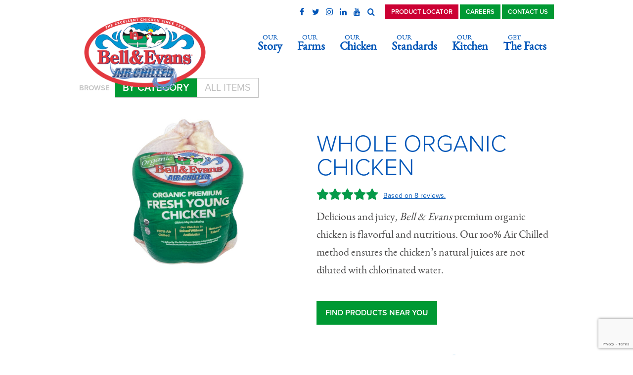

--- FILE ---
content_type: text/html; charset=UTF-8
request_url: https://www.bellandevans.com/product/whole-organic-chicken/
body_size: 15841
content:
<!doctype html><html lang=en><head><meta http-equiv="X-UA-Compatible" content="IE=edge"><meta charset="UTF-8"><meta name="viewport" content="width=device-width, initial-scale=1.0"><title> Whole Organic Chicken - Bell &amp; Evans</title><meta name='robots' content='index, follow, max-image-preview:large, max-snippet:-1, max-video-preview:-1'><meta name="description" content="Explore nutrition information and poultry standards for our Whole Organic Chicken."><link rel=canonical href=https://www.bellandevans.com/product/whole-organic-chicken/ ><meta property="og:locale" content="en_US"><meta property="og:type" content="article"><meta property="og:title" content="Whole Organic Chicken - Bell &amp; Evans"><meta property="og:description" content="Explore nutrition information and poultry standards for our Whole Organic Chicken."><meta property="og:url" content="https://www.bellandevans.com/product/whole-organic-chicken/"><meta property="og:site_name" content="Bell &amp; Evans"><meta property="article:publisher" content="https://www.facebook.com/bellandevans/"><meta property="article:modified_time" content="2022-11-04T18:06:23+00:00"><meta property="og:image" content="https://www.bellandevans.com/wp-content/uploads/BE-ORG-WBB_FB.jpg"><meta property="og:image:width" content="1200"><meta property="og:image:height" content="628"><meta property="og:image:type" content="image/jpeg"><meta name="twitter:card" content="summary_large_image"><meta name="twitter:image" content="https://www.bellandevans.com/wp-content/uploads/BE-ORG-WBB_FB.jpg"><meta name="twitter:site" content="@bellandevans"><meta name="twitter:label1" content="Est. reading time"><meta name="twitter:data1" content="1 minute"> <script type=application/ld+json class=yoast-schema-graph>{"@context":"https://schema.org","@graph":[{"@type":"WebPage","@id":"https://www.bellandevans.com/product/whole-organic-chicken/","url":"https://www.bellandevans.com/product/whole-organic-chicken/","name":"Whole Organic Chicken - Bell &amp; Evans","isPartOf":{"@id":"https://www.bellandevans.com/#website"},"datePublished":"2017-06-06T15:33:04+00:00","dateModified":"2022-11-04T18:06:23+00:00","description":"Explore nutrition information and poultry standards for our Whole Organic Chicken.","breadcrumb":{"@id":"https://www.bellandevans.com/product/whole-organic-chicken/#breadcrumb"},"inLanguage":"en-US","potentialAction":[{"@type":"ReadAction","target":["https://www.bellandevans.com/product/whole-organic-chicken/"]}]},{"@type":"BreadcrumbList","@id":"https://www.bellandevans.com/product/whole-organic-chicken/#breadcrumb","itemListElement":[{"@type":"ListItem","position":1,"name":"Home","item":"https://www.bellandevans.com/"},{"@type":"ListItem","position":2,"name":"Whole Organic Chicken"}]},{"@type":"WebSite","@id":"https://www.bellandevans.com/#website","url":"https://www.bellandevans.com/","name":"Bell &amp; Evans","description":"The Excellent Chicken","publisher":{"@id":"https://www.bellandevans.com/#organization"},"inLanguage":"en-US"},{"@type":"Organization","@id":"https://www.bellandevans.com/#organization","name":"Bell & Evans","url":"https://www.bellandevans.com/","logo":{"@type":"ImageObject","inLanguage":"en-US","@id":"https://www.bellandevans.com/#/schema/logo/image/","url":"https://www.bellandevans.com/wp-content/uploads/bell-and-evans-logo-badge-2024.png","contentUrl":"https://www.bellandevans.com/wp-content/uploads/bell-and-evans-logo-badge-2024.png","width":628,"height":370,"caption":"Bell & Evans"},"image":{"@id":"https://www.bellandevans.com/#/schema/logo/image/"},"sameAs":["https://www.facebook.com/bellandevans/","https://x.com/bellandevans","https://www.instagram.com/bellandevans/","https://www.linkedin.com/company/farmers-pride-inc--dba-bell-&amp;amp;-evans-/","https://www.pinterest.com/bellandevans","https://www.youtube.com/channel/UCKtWpU213oY2Lna4NTSfOKg"]}]}</script> <link rel=alternate title="oEmbed (JSON)" type=application/json+oembed href="https://www.bellandevans.com/wp-json/oembed/1.0/embed?url=https%3A%2F%2Fwww.bellandevans.com%2Fproduct%2Fwhole-organic-chicken%2F"><link rel=alternate title="oEmbed (XML)" type=text/xml+oembed href="https://www.bellandevans.com/wp-json/oembed/1.0/embed?url=https%3A%2F%2Fwww.bellandevans.com%2Fproduct%2Fwhole-organic-chicken%2F&#038;format=xml"><style id=wp-img-auto-sizes-contain-inline-css>img:is([sizes=auto i],[sizes^="auto," i]){contain-intrinsic-size:3000px 1500px}</style><style id=wp-block-library-inline-css>/*<![CDATA[*/:root{--wp-block-synced-color:#7a00df;--wp-block-synced-color--rgb:122,0,223;--wp-bound-block-color:var(--wp-block-synced-color);--wp-editor-canvas-background:#ddd;--wp-admin-theme-color:#007cba;--wp-admin-theme-color--rgb:0,124,186;--wp-admin-theme-color-darker-10:#006ba1;--wp-admin-theme-color-darker-10--rgb:0,107,160.5;--wp-admin-theme-color-darker-20:#005a87;--wp-admin-theme-color-darker-20--rgb:0,90,135;--wp-admin-border-width-focus:2px}@media (min-resolution:192dpi){:root{--wp-admin-border-width-focus:1.5px}}.wp-element-button{cursor:pointer}:root .has-very-light-gray-background-color{background-color:#eee}:root .has-very-dark-gray-background-color{background-color:#313131}:root .has-very-light-gray-color{color:#eee}:root .has-very-dark-gray-color{color:#313131}:root .has-vivid-green-cyan-to-vivid-cyan-blue-gradient-background{background:linear-gradient(135deg,#00d084,#0693e3)}:root .has-purple-crush-gradient-background{background:linear-gradient(135deg,#34e2e4,#4721fb 50%,#ab1dfe)}:root .has-hazy-dawn-gradient-background{background:linear-gradient(135deg,#faaca8,#dad0ec)}:root .has-subdued-olive-gradient-background{background:linear-gradient(135deg,#fafae1,#67a671)}:root .has-atomic-cream-gradient-background{background:linear-gradient(135deg,#fdd79a,#004a59)}:root .has-nightshade-gradient-background{background:linear-gradient(135deg,#330968,#31cdcf)}:root .has-midnight-gradient-background{background:linear-gradient(135deg,#020381,#2874fc)}:root{--wp--preset--font-size--normal:16px;--wp--preset--font-size--huge:42px}.has-regular-font-size{font-size:1em}.has-larger-font-size{font-size:2.625em}.has-normal-font-size{font-size:var(--wp--preset--font-size--normal)}.has-huge-font-size{font-size:var(--wp--preset--font-size--huge)}.has-text-align-center{text-align:center}.has-text-align-left{text-align:left}.has-text-align-right{text-align:right}.has-fit-text{white-space:nowrap!important}#end-resizable-editor-section{display:none}.aligncenter{clear:both}.items-justified-left{justify-content:flex-start}.items-justified-center{justify-content:center}.items-justified-right{justify-content:flex-end}.items-justified-space-between{justify-content:space-between}.screen-reader-text{border:0;clip-path:inset(50%);height:1px;margin:-1px;overflow:hidden;padding:0;position:absolute;width:1px;word-wrap:normal!important}.screen-reader-text:focus{background-color:#ddd;clip-path:none;color:#444;display:block;font-size:1em;height:auto;left:5px;line-height:normal;padding:15px
23px 14px;text-decoration:none;top:5px;width:auto;z-index:100000}html :where(.has-border-color){border-style:solid}html :where([style*=border-top-color]){border-top-style:solid}html :where([style*=border-right-color]){border-right-style:solid}html :where([style*=border-bottom-color]){border-bottom-style:solid}html :where([style*=border-left-color]){border-left-style:solid}html :where([style*=border-width]){border-style:solid}html :where([style*=border-top-width]){border-top-style:solid}html :where([style*=border-right-width]){border-right-style:solid}html :where([style*=border-bottom-width]){border-bottom-style:solid}html :where([style*=border-left-width]){border-left-style:solid}html :where(img[class*=wp-image-]){height:auto;max-width:100%}:where(figure){margin:0
0 1em}html :where(.is-position-sticky){--wp-admin--admin-bar--position-offset:var(--wp-admin--admin-bar--height,0px)}@media screen and (max-width:600px){html:where(.is-position-sticky){--wp-admin--admin-bar--position-offset:0px}}/*]]>*/</style><style id=global-styles-inline-css>/*<![CDATA[*/:root{--wp--preset--aspect-ratio--square:1;--wp--preset--aspect-ratio--4-3:4/3;--wp--preset--aspect-ratio--3-4:3/4;--wp--preset--aspect-ratio--3-2:3/2;--wp--preset--aspect-ratio--2-3:2/3;--wp--preset--aspect-ratio--16-9:16/9;--wp--preset--aspect-ratio--9-16:9/16;--wp--preset--color--black:#000;--wp--preset--color--cyan-bluish-gray:#abb8c3;--wp--preset--color--white:#fff;--wp--preset--color--pale-pink:#f78da7;--wp--preset--color--vivid-red:#cf2e2e;--wp--preset--color--luminous-vivid-orange:#ff6900;--wp--preset--color--luminous-vivid-amber:#fcb900;--wp--preset--color--light-green-cyan:#7bdcb5;--wp--preset--color--vivid-green-cyan:#00d084;--wp--preset--color--pale-cyan-blue:#8ed1fc;--wp--preset--color--vivid-cyan-blue:#0693e3;--wp--preset--color--vivid-purple:#9b51e0;--wp--preset--gradient--vivid-cyan-blue-to-vivid-purple:linear-gradient(135deg,rgb(6,147,227) 0%,rgb(155,81,224) 100%);--wp--preset--gradient--light-green-cyan-to-vivid-green-cyan:linear-gradient(135deg,rgb(122,220,180) 0%,rgb(0,208,130) 100%);--wp--preset--gradient--luminous-vivid-amber-to-luminous-vivid-orange:linear-gradient(135deg,rgb(252,185,0) 0%,rgb(255,105,0) 100%);--wp--preset--gradient--luminous-vivid-orange-to-vivid-red:linear-gradient(135deg,rgb(255,105,0) 0%,rgb(207,46,46) 100%);--wp--preset--gradient--very-light-gray-to-cyan-bluish-gray:linear-gradient(135deg,rgb(238,238,238) 0%,rgb(169,184,195) 100%);--wp--preset--gradient--cool-to-warm-spectrum:linear-gradient(135deg,rgb(74,234,220) 0%,rgb(151,120,209) 20%,rgb(207,42,186) 40%,rgb(238,44,130) 60%,rgb(251,105,98) 80%,rgb(254,248,76) 100%);--wp--preset--gradient--blush-light-purple:linear-gradient(135deg,rgb(255,206,236) 0%,rgb(152,150,240) 100%);--wp--preset--gradient--blush-bordeaux:linear-gradient(135deg,rgb(254,205,165) 0%,rgb(254,45,45) 50%,rgb(107,0,62) 100%);--wp--preset--gradient--luminous-dusk:linear-gradient(135deg,rgb(255,203,112) 0%,rgb(199,81,192) 50%,rgb(65,88,208) 100%);--wp--preset--gradient--pale-ocean:linear-gradient(135deg,rgb(255,245,203) 0%,rgb(182,227,212) 50%,rgb(51,167,181) 100%);--wp--preset--gradient--electric-grass:linear-gradient(135deg,rgb(202,248,128) 0%,rgb(113,206,126) 100%);--wp--preset--gradient--midnight:linear-gradient(135deg,rgb(2,3,129) 0%,rgb(40,116,252) 100%);--wp--preset--font-size--small:13px;--wp--preset--font-size--medium:20px;--wp--preset--font-size--large:36px;--wp--preset--font-size--x-large:42px;--wp--preset--spacing--20:0.44rem;--wp--preset--spacing--30:0.67rem;--wp--preset--spacing--40:1rem;--wp--preset--spacing--50:1.5rem;--wp--preset--spacing--60:2.25rem;--wp--preset--spacing--70:3.38rem;--wp--preset--spacing--80:5.06rem;--wp--preset--shadow--natural:6px 6px 9px rgba(0, 0, 0, 0.2);--wp--preset--shadow--deep:12px 12px 50px rgba(0, 0, 0, 0.4);--wp--preset--shadow--sharp:6px 6px 0px rgba(0, 0, 0, 0.2);--wp--preset--shadow--outlined:6px 6px 0px -3px rgb(255, 255, 255), 6px 6px rgb(0, 0, 0);--wp--preset--shadow--crisp:6px 6px 0px rgb(0, 0, 0)}:where(.is-layout-flex){gap:0.5em}:where(.is-layout-grid){gap:0.5em}body .is-layout-flex{display:flex}.is-layout-flex{flex-wrap:wrap;align-items:center}.is-layout-flex>:is(*,div){margin:0}body .is-layout-grid{display:grid}.is-layout-grid>:is(*,div){margin:0}:where(.wp-block-columns.is-layout-flex){gap:2em}:where(.wp-block-columns.is-layout-grid){gap:2em}:where(.wp-block-post-template.is-layout-flex){gap:1.25em}:where(.wp-block-post-template.is-layout-grid){gap:1.25em}.has-black-color{color:var(--wp--preset--color--black) !important}.has-cyan-bluish-gray-color{color:var(--wp--preset--color--cyan-bluish-gray) !important}.has-white-color{color:var(--wp--preset--color--white) !important}.has-pale-pink-color{color:var(--wp--preset--color--pale-pink) !important}.has-vivid-red-color{color:var(--wp--preset--color--vivid-red) !important}.has-luminous-vivid-orange-color{color:var(--wp--preset--color--luminous-vivid-orange) !important}.has-luminous-vivid-amber-color{color:var(--wp--preset--color--luminous-vivid-amber) !important}.has-light-green-cyan-color{color:var(--wp--preset--color--light-green-cyan) !important}.has-vivid-green-cyan-color{color:var(--wp--preset--color--vivid-green-cyan) !important}.has-pale-cyan-blue-color{color:var(--wp--preset--color--pale-cyan-blue) !important}.has-vivid-cyan-blue-color{color:var(--wp--preset--color--vivid-cyan-blue) !important}.has-vivid-purple-color{color:var(--wp--preset--color--vivid-purple) !important}.has-black-background-color{background-color:var(--wp--preset--color--black) !important}.has-cyan-bluish-gray-background-color{background-color:var(--wp--preset--color--cyan-bluish-gray) !important}.has-white-background-color{background-color:var(--wp--preset--color--white) !important}.has-pale-pink-background-color{background-color:var(--wp--preset--color--pale-pink) !important}.has-vivid-red-background-color{background-color:var(--wp--preset--color--vivid-red) !important}.has-luminous-vivid-orange-background-color{background-color:var(--wp--preset--color--luminous-vivid-orange) !important}.has-luminous-vivid-amber-background-color{background-color:var(--wp--preset--color--luminous-vivid-amber) !important}.has-light-green-cyan-background-color{background-color:var(--wp--preset--color--light-green-cyan) !important}.has-vivid-green-cyan-background-color{background-color:var(--wp--preset--color--vivid-green-cyan) !important}.has-pale-cyan-blue-background-color{background-color:var(--wp--preset--color--pale-cyan-blue) !important}.has-vivid-cyan-blue-background-color{background-color:var(--wp--preset--color--vivid-cyan-blue) !important}.has-vivid-purple-background-color{background-color:var(--wp--preset--color--vivid-purple) !important}.has-black-border-color{border-color:var(--wp--preset--color--black) !important}.has-cyan-bluish-gray-border-color{border-color:var(--wp--preset--color--cyan-bluish-gray) !important}.has-white-border-color{border-color:var(--wp--preset--color--white) !important}.has-pale-pink-border-color{border-color:var(--wp--preset--color--pale-pink) !important}.has-vivid-red-border-color{border-color:var(--wp--preset--color--vivid-red) !important}.has-luminous-vivid-orange-border-color{border-color:var(--wp--preset--color--luminous-vivid-orange) !important}.has-luminous-vivid-amber-border-color{border-color:var(--wp--preset--color--luminous-vivid-amber) !important}.has-light-green-cyan-border-color{border-color:var(--wp--preset--color--light-green-cyan) !important}.has-vivid-green-cyan-border-color{border-color:var(--wp--preset--color--vivid-green-cyan) !important}.has-pale-cyan-blue-border-color{border-color:var(--wp--preset--color--pale-cyan-blue) !important}.has-vivid-cyan-blue-border-color{border-color:var(--wp--preset--color--vivid-cyan-blue) !important}.has-vivid-purple-border-color{border-color:var(--wp--preset--color--vivid-purple) !important}.has-vivid-cyan-blue-to-vivid-purple-gradient-background{background:var(--wp--preset--gradient--vivid-cyan-blue-to-vivid-purple) !important}.has-light-green-cyan-to-vivid-green-cyan-gradient-background{background:var(--wp--preset--gradient--light-green-cyan-to-vivid-green-cyan) !important}.has-luminous-vivid-amber-to-luminous-vivid-orange-gradient-background{background:var(--wp--preset--gradient--luminous-vivid-amber-to-luminous-vivid-orange) !important}.has-luminous-vivid-orange-to-vivid-red-gradient-background{background:var(--wp--preset--gradient--luminous-vivid-orange-to-vivid-red) !important}.has-very-light-gray-to-cyan-bluish-gray-gradient-background{background:var(--wp--preset--gradient--very-light-gray-to-cyan-bluish-gray) !important}.has-cool-to-warm-spectrum-gradient-background{background:var(--wp--preset--gradient--cool-to-warm-spectrum) !important}.has-blush-light-purple-gradient-background{background:var(--wp--preset--gradient--blush-light-purple) !important}.has-blush-bordeaux-gradient-background{background:var(--wp--preset--gradient--blush-bordeaux) !important}.has-luminous-dusk-gradient-background{background:var(--wp--preset--gradient--luminous-dusk) !important}.has-pale-ocean-gradient-background{background:var(--wp--preset--gradient--pale-ocean) !important}.has-electric-grass-gradient-background{background:var(--wp--preset--gradient--electric-grass) !important}.has-midnight-gradient-background{background:var(--wp--preset--gradient--midnight) !important}.has-small-font-size{font-size:var(--wp--preset--font-size--small) !important}.has-medium-font-size{font-size:var(--wp--preset--font-size--medium) !important}.has-large-font-size{font-size:var(--wp--preset--font-size--large) !important}.has-x-large-font-size{font-size:var(--wp--preset--font-size--x-large) !important}/*]]>*/</style><style id=classic-theme-styles-inline-css>/*! This file is auto-generated */
.wp-block-button__link{color:#fff;background-color:#32373c;border-radius:9999px;box-shadow:none;text-decoration:none;padding:calc(.667em + 2px) calc(1.333em + 2px);font-size:1.125em}.wp-block-file__button{background:#32373c;color:#fff;text-decoration:none}</style><link rel=stylesheet id=search-filter-plugin-styles-css href='https://www.bellandevans.com/wp-content/plugins/search-filter-pro/public/assets/css/search-filter.min.css?ver=2.5.21' type=text/css media=all><link rel=stylesheet id=wp-mcm-styles-css href='https://www.bellandevans.com/wp-content/plugins/wp-media-category-management/css/wp-mcm-styles.css?ver=2.5.0.1' type=text/css media=all><link rel=stylesheet id=normalize-css href='https://www.bellandevans.com/wp-content/themes/bellandevans/lib/css/normalize.css?ver=1' type=text/css media=all><link rel=stylesheet id=style-css href='https://www.bellandevans.com/wp-content/themes/bellandevans/style.css?ver=1757598019' type=text/css media=all> <script src="https://www.bellandevans.com/wp-content/themes/bellandevans/lib/js/jquery-3.1.1.min.js?ver=1" id=jquery-js></script> <script id=search-filter-plugin-build-js-extra>var SF_LDATA={"ajax_url":"https://www.bellandevans.com/wp-admin/admin-ajax.php","home_url":"https://www.bellandevans.com/","extensions":[]};</script> <script src="https://www.bellandevans.com/wp-content/plugins/search-filter-pro/public/assets/js/search-filter-build.min.js?ver=2.5.21" id=search-filter-plugin-build-js></script> <script src="https://www.bellandevans.com/wp-content/plugins/search-filter-pro/public/assets/js/chosen.jquery.min.js?ver=2.5.21" id=search-filter-plugin-chosen-js></script> <link rel=https://api.w.org/ href=https://www.bellandevans.com/wp-json/ ><link rel=shortlink href='https://www.bellandevans.com/?p=6181'> <script async defer src=https://xp.audience.io/sdk.js></script> <style>.recentcomments
a{display:inline !important;padding:0
!important;margin:0
!important}</style><link rel=icon href=https://www.bellandevans.com/wp-content/uploads/cropped-favicon-150x150.png sizes=32x32><link rel=icon href=https://www.bellandevans.com/wp-content/uploads/cropped-favicon.png sizes=192x192><link rel=apple-touch-icon href=https://www.bellandevans.com/wp-content/uploads/cropped-favicon.png><meta name="msapplication-TileImage" content="https://www.bellandevans.com/wp-content/uploads/cropped-favicon.png"><style id=wp-custom-css>.wpcf7-form .wpcf7-response-output{background:transparent}</style> <script>(function(w,d,s,l,i){w[l]=w[l]||[];w[l].push({'gtm.start':new Date().getTime(),event:'gtm.js'});var f=d.getElementsByTagName(s)[0],j=d.createElement(s),dl=l!='dataLayer'?'&l='+l:'';j.async=true;j.src='https://www.googletagmanager.com/gtm.js?id='+i+dl;f.parentNode.insertBefore(j,f);})(window,document,'script','dataLayer','GTM-MR4LXL6');</script> <script>(function(d){var config={kitId:'llt5obk',scriptTimeout:3000},h=d.documentElement,t=setTimeout(function(){h.className=h.className.replace(/\bwf-loading\b/g,"")+" wf-inactive";},config.scriptTimeout),tk=d.createElement("script"),f=false,s=d.getElementsByTagName("script")[0],a;h.className+=" wf-loading";tk.src='//use.typekit.net/'+config.kitId+'.js';tk.async=true;tk.onload=tk.onreadystatechange=function(){a=this.readyState;if(f||a&&a!="complete"&&a!="loaded")return;f=true;clearTimeout(t);try{Typekit.load(config)}catch(e){}};s.parentNode.insertBefore(tk,s)})(document);</script> <meta name="facebook-domain-verification" content="7yfoojfy5oscbf5f6mu6fmjm8vxrtq">  <script>!function(e){if(!window.pintrk){window.pintrk=function(){window.pintrk.queue.push(Array.prototype.slice.call(arguments))};var
n=window.pintrk;n.queue=[],n.version="3.0";var
t=document.createElement("script");t.async=!0,t.src=e;var
r=document.getElementsByTagName("script")[0];r.parentNode.insertBefore(t,r)}}("https://s.pinimg.com/ct/core.js");pintrk('load','2613214666751',{em:'<user_email_address>'});pintrk('page');</script> <noscript> <img height=1 width=1 style=display:none; alt src="https://ct.pinterest.com/v3/?event=init&tid=2613214666751&pd[em]=<hashed_email_address>&noscript=1"> </noscript></head><body class="wp-singular product-template-default single single-product postid-6181 wp-custom-logo wp-theme-bellandevans" data-key=AIzaSyA__rTFHr5G5pnHh54ce9Kbvjwv6z7POX8> <noscript><iframe src="https://www.googletagmanager.com/ns.html?id=GTM-MR4LXL6" height=0 width=0 style=display:none;visibility:hidden></iframe></noscript><div id=top-of-page-wrapper><div id=top-of-page-txt>Back to Top</div><div id=top-of-page> <span class="icon icon-angle-up"></span></div></div><header id=header><div id=header-search-form><div class="container cf"><div class="search-form-wrapper cf"><form data-sf-form-id=6862 data-is-rtl=0 data-maintain-state data-results-url=https://www.bellandevans.com/search-results/ data-ajax-url='https://www.bellandevans.com/search-results/?sf_data=results' data-ajax-form-url='https://www.bellandevans.com/?sfid=6862&amp;sf_action=get_data&amp;sf_data=form' data-display-result-method=archive data-use-history-api=1 data-template-loaded=0 data-lang-code=en data-ajax=1 data-ajax-data-type=html data-ajax-links-selector='.pagination a' data-ajax-target=#main data-ajax-pagination-type=normal data-update-ajax-url=1 data-only-results-ajax=0 data-scroll-to-pos=0 data-init-paged=1 data-auto-update action=https://www.bellandevans.com/search-results/ method=post class=searchandfilter id=search-filter-form-6862 autocomplete=off data-instance-count=1><ul><li class=sf-field-search data-sf-field-name=search data-sf-field-type=search data-sf-field-input-type>		<label> <input placeholder="Search …" name=_sf_search[] class=sf-input-text type=text value title></label>		</li><li class=sf-field-submit data-sf-field-name=submit data-sf-field-type=submit data-sf-field-input-type><input type=submit name=_sf_submit value=Submit></li></ul></form></div></div></div><div class="container cf"><p id=logo><a href=https://www.bellandevans.com/ ><img src=https://www.bellandevans.com/wp-content/uploads/bell-and-evans-logo-badge-2024.png width=628 height=370 alt="Bell &amp; Evans"></a></p><p id=badge> <a href> <img src=https://www.bellandevans.com/wp-content/uploads/bell-and-evans-logo-badge-2024.png width=628 height=370 alt="Bell &amp; Evans"> </a></p><nav id=nav> <a href=#main-menu id=navicon rel=nofollow> <span class=brd></span> <span class=txt>Menu</span> </a> <a href=/product-locator/ id=find-us> <span class="icon icon-map-marker"></span> <span class=txt>Find Us</span> </a> <a href=/search-results/ id=mobile-search rel=nofollow> <span class="icon icon-search"></span> <span class=txt>Search</span> </a><div id=nav-wrapper><ul id=main-nav class="clist cf"> <li id=menu-item-4020 class="menu-item menu-item-type-post_type menu-item-object-page menu-item-has-children menu-item-4020"><a href=https://www.bellandevans.com/our-story/ ><span>Our</span> Story</a><div class=dropdown><ul class="dropdown-nav clist cf"><li class=mobile-only><a href=https://www.bellandevans.com/our-story/ >Overview</a></li>	<li id=menu-item-5791 class="menu-item menu-item-type-post_type menu-item-object-page menu-item-5791"><a href=https://www.bellandevans.com/our-story/the-sechler-family/ >The Sechler Family</a></li> <li id=menu-item-6426 class="menu-item menu-item-type-post_type menu-item-object-page menu-item-6426"><a href=https://www.bellandevans.com/our-story/company-timeline/ >Company Timeline</a></li> <li id=menu-item-24977 class="menu-item menu-item-type-post_type menu-item-object-page menu-item-24977"><a href=https://www.bellandevans.com/our-story/plant-3/ >Headquarters / Plant 3</a></li> <li id=menu-item-5942 class="menu-item menu-item-type-post_type menu-item-object-page menu-item-5942"><a href=https://www.bellandevans.com/our-story/awards-endorsements/ >Awards &#038; Endorsements</a></li> <li id=menu-item-6859 class="menu-item menu-item-type-taxonomy menu-item-object-category menu-item-6859"><a href=https://www.bellandevans.com/news/ >News</a></li></ul></div></li> <li id=menu-item-8921 class="menu-item menu-item-type-post_type menu-item-object-page menu-item-has-children menu-item-8921"><a href=https://www.bellandevans.com/our-farms/ ><span>Our</span> Farms</a><div class=dropdown><ul class="dropdown-nav clist cf"><li class=mobile-only><a href=https://www.bellandevans.com/our-farms/ >Overview</a></li>	<li id=menu-item-8920 class="menu-item menu-item-type-custom menu-item-object-custom menu-item-8920"><a href=/our-farms/#higher-welfare-breed>Breeder Operations</a></li> <li id=menu-item-6569 class="menu-item menu-item-type-custom menu-item-object-custom menu-item-6569"><a href=/our-farms/#the-hatchery>Hatchery</a></li> <li id=menu-item-6568 class="menu-item menu-item-type-custom menu-item-object-custom menu-item-6568"><a href=/our-farms/#housing>Housing</a></li> <li id=menu-item-6570 class="menu-item menu-item-type-custom menu-item-object-custom menu-item-6570"><a href=/our-farms/#feed>Feed</a></li> <li id=menu-item-6571 class="menu-item menu-item-type-custom menu-item-object-custom menu-item-6571"><a href=/our-farms/#transportation>Transportation</a></li> <li id=menu-item-6572 class="menu-item menu-item-type-custom menu-item-object-custom menu-item-6572"><a href=/our-farms/#processing>Processing</a></li> <li id=menu-item-6573 class="menu-item menu-item-type-custom menu-item-object-custom menu-item-6573"><a href=/our-farms/#packaging>Packaging</a></li></ul></div></li> <li id=menu-item-4016 class="menu-item menu-item-type-post_type menu-item-object-page menu-item-has-children menu-item-4016"><a href=https://www.bellandevans.com/our-chicken/ ><span>Our</span> Chicken</a><div class=dropdown><ul class="dropdown-nav clist cf"><li class=mobile-only><a href=https://www.bellandevans.com/our-chicken/ >Overview</a></li>	<li id=menu-item-6156 class="menu-item menu-item-type-post_type menu-item-object-page menu-item-6156"><a href=https://www.bellandevans.com/our-chicken/featured/ >Featured</a></li> <li id=menu-item-26552 class="menu-item menu-item-type-post_type menu-item-object-page menu-item-26552"><a href=https://www.bellandevans.com/our-chicken/broth/ >Chicken Bone Broth</a></li> <li id=menu-item-25690 class="menu-item menu-item-type-post_type menu-item-object-page menu-item-25690"><a href=https://www.bellandevans.com/our-chicken/fresh-chicken/ >Fresh Chicken</a></li> <li id=menu-item-25661 class="menu-item menu-item-type-post_type menu-item-object-page menu-item-25661"><a href=https://www.bellandevans.com/our-chicken/raised-without-antibiotics-chicken/ >Raised Without Antibiotics</a></li> <li id=menu-item-30014 class="menu-item menu-item-type-post_type menu-item-object-page menu-item-30014"><a href=https://www.bellandevans.com/our-chicken/organic-chicken-2/ >Organic Chicken</a></li> <li id=menu-item-30013 class="menu-item menu-item-type-post_type menu-item-object-page menu-item-30013"><a href=https://www.bellandevans.com/our-chicken/gluten-free-chicken-2/ >Gluten Free Chicken</a></li> <li id=menu-item-25714 class="menu-item menu-item-type-post_type menu-item-object-page menu-item-25714"><a href=https://www.bellandevans.com/our-chicken/prepared-chicken/ >Prepared Chicken</a></li> <li id=menu-item-5782 class="menu-item menu-item-type-post_type menu-item-object-page menu-item-5782"><a href=https://www.bellandevans.com/our-chicken/other-poultry/ >Other Poultry</a></li></ul></div></li> <li id=menu-item-4019 class="menu-item menu-item-type-post_type menu-item-object-page menu-item-has-children menu-item-4019"><a href=https://www.bellandevans.com/our-standards/ ><span>Our</span> Standards</a><div class=dropdown><ul class="dropdown-nav clist cf"><li class=mobile-only><a href=https://www.bellandevans.com/our-standards/ >Overview</a></li>	<li id=menu-item-5798 class="menu-item menu-item-type-post_type menu-item-object-page menu-item-5798"><a href=https://www.bellandevans.com/our-standards/raised-without-antibiotics/ >Raised Without Antibiotics</a></li> <li id=menu-item-5796 class="menu-item menu-item-type-post_type menu-item-object-page menu-item-5796"><a href=https://www.bellandevans.com/our-standards/humane-animal-welfare/ >Humane Animal Welfare</a></li> <li id=menu-item-5797 class="menu-item menu-item-type-post_type menu-item-object-page menu-item-5797"><a href=https://www.bellandevans.com/our-standards/organic/ >Organic</a></li> <li id=menu-item-5795 class="menu-item menu-item-type-post_type menu-item-object-page menu-item-5795"><a href=https://www.bellandevans.com/our-standards/air-chilled/ >100% Air Chilled</a></li> <li id=menu-item-5799 class="menu-item menu-item-type-post_type menu-item-object-page menu-item-5799"><a href=https://www.bellandevans.com/our-standards/stewardship/ >Stewardship</a></li> <li id=menu-item-6533 class="menu-item menu-item-type-post_type menu-item-object-page menu-item-6533"><a href=https://www.bellandevans.com/our-standards/the-100-rule/ >The 100% Rule</a></li></ul></div></li> <li id=menu-item-8416 class="menu-item menu-item-type-post_type menu-item-object-page menu-item-has-children menu-item-8416"><a href=https://www.bellandevans.com/our-kitchen/ ><span>Our</span> Kitchen</a><div class=dropdown><ul class="dropdown-nav clist cf"><li class=mobile-only><a href=https://www.bellandevans.com/our-kitchen/ >Overview</a></li>	<li id=menu-item-8417 class="menu-item menu-item-type-post_type menu-item-object-page menu-item-8417"><a href=https://www.bellandevans.com/our-kitchen/recipes/ >Recipes</a></li> <li id=menu-item-9279 class="menu-item menu-item-type-post_type menu-item-object-page menu-item-9279"><a href=https://www.bellandevans.com/our-kitchen/our-cooking-blog/ >Our Cooking Blog</a></li> <li id=menu-item-8418 class="menu-item menu-item-type-post_type menu-item-object-page menu-item-8418"><a href=https://www.bellandevans.com/our-kitchen/safe-handling-preparation/ >Safe Handling and Preparation</a></li></ul></div></li> <li id=menu-item-4021 class="menu-item menu-item-type-post_type menu-item-object-page menu-item-has-children menu-item-4021"><a href=https://www.bellandevans.com/get-the-facts/ ><span>Get</span> The Facts</a><div class=dropdown><ul class="dropdown-nav clist cf"><li class=mobile-only><a href=https://www.bellandevans.com/get-the-facts/ >Overview</a></li>	<li id=menu-item-5802 class="menu-item menu-item-type-post_type menu-item-object-page menu-item-5802"><a href=https://www.bellandevans.com/get-the-facts/truth-competitor-claims/ >Truth About Competitor Claims</a></li> <li id=menu-item-5800 class="menu-item menu-item-type-post_type menu-item-object-page menu-item-5800"><a href=https://www.bellandevans.com/get-the-facts/faqs/ >FAQs</a></li> <li id=menu-item-5801 class="menu-item menu-item-type-post_type menu-item-object-page current_page_parent menu-item-5801"><a href=https://www.bellandevans.com/get-the-facts/scotts-chicken-blog/ >Scott’s Chicken Blog</a></li></ul></div></li></ul><div id=top-nav class=cf><div id=top-nav-buttons> <a href=https://www.bellandevans.com/product-locator/ class="btn btn-red"> Product Locator	</a> <a href=https://jobs.bellandevans.com/ class="btn btn-green" target=_blank> Careers	</a> <a href=https://www.bellandevans.com/contact/ class="btn btn-green"> Contact Us	</a></div><ul id=social-nav class=clist> <li> <a href=https://www.facebook.com/bellandevans/ target=_blank> <span class="icon icon-facebook-f"></span> <span class=txt>Facebook</span> </a> </li> <li> <a href=https://twitter.com/bellandevans target=_blank> <span class="icon icon-twitter"></span> <span class=txt>Twitter</span> </a> </li> <li> <a href=https://www.instagram.com/bellandevans/ target=_blank> <span class="icon icon-instagram"></span> <span class=txt>Instagram</span> </a> </li> <li> <a href=https://www.linkedin.com/company/farmers-pride-inc--dba-bell-&-evans-/ target=_blank> <span class="icon icon-linkedin"></span> <span class=txt>LinkedIn</span> </a> </li> <li> <a href=https://www.youtube.com/channel/UCKtWpU213oY2Lna4NTSfOKg target=_blank> <span class="icon icon-youtube"></span> <span class=txt>YouTube</span> </a> </li> <li class=search> <a href=/search-results/ > <span class="icon icon-search"></span> <span class=txt>Search</span> </a> </li></ul></div></div></nav></div></header><section><div id=featured-image ><div id=featured-image-copy  class=no-feature-text><div class=container><h1></h1></div></div></div><div id=main-content class=our-chicken-content><div class=container><div class="browse-type cf"> <span class=label>Browse</span><ul class="browse-type-list clist"> <li><a href=/our-chicken/ class=active>By Category</a></li> <li><a href="/our-chicken/?display=all">All Items</a></li></ul></div><div class="module module-single cf" itemscope itemtype=http://schema.org/Product><div class="product-details-wrapper cf"><div class=product-details-col1><div id=product-photo-carousel><p><img src=https://www.bellandevans.com/wp-content/uploads/BE-ORG-WBB_sm-750x560.jpg alt="Bell & Evans Organic Whole Chicken" width=750 height=560 itemprop=image></p></div></div><div class=product-details-col2><h2 class="title" itemprop="name">Whole Organic Chicken</h2><div class="rating-text-wrapper cf"><div class=rating-wrapper> <svg width=25px height=25px version=1.1 xmlns=http://www.w3.org/2000/svg xmlns:xlink=http://www.w3.org/1999/xlink x=0px y=0px viewBox="0 0 250 250" style="enable-background:new 0 0 250 250;" xml:space=preserve>	<path class=star-outline fill=#059A49 d="M192,238.7c-2.6,0-5.3-0.8-7.9-2.3L125,205.4l-59.2,31.1c-1.7,0.9-4.5,2.2-7.8,2.2c-6.3,0-10.8-4.9-10.8-11.9c0-1.2,0.1-2.2,0.3-3.1l0.1-0.4l11.3-65.9l-48.2-46.9c-2-2.2-4.8-5.6-4.8-10c0-5.8,4.4-10,11.9-11.2l66.3-9.6l29.7-60c2.5-5.3,6.6-8.4,11.2-8.4c4.6,0,8.7,3.1,11.2,8.5l29.6,59.9l66.3,9.6c7.4,1.2,11.9,5.4,11.9,11.2c0,3.4-1.6,6.7-5,10.1l0,0l-47.9,46.7l11.4,66.1c0.2,1.3,0.2,2.4,0.2,3.4C202.6,233.8,198.2,238.7,192,238.7z M125,194.1l64,33.7c1.1,0.6,2.1,1,3,1c0.2,0,0.3,0,0.3,0c0,0,0.3-0.6,0.3-1.8c0-0.8,0-1.4-0.1-2l-12.2-71l51.6-50.3c2.1-2.1,2.1-3,2.1-3c-0.2-0.3-1.3-1-3.4-1.4l-71.3-10.4l-32-64.7c-0.9-1.9-1.9-2.8-2.2-2.8c-0.3,0.1-1.3,1-2.2,2.8l-32,64.8L19.4,99.2c-2.1,0.3-3.2,1-3.4,1.3c0,0.1,0.1,1,2,3.1l51.7,50.2l-12.3,71.3c-0.1,0.7-0.2,1.2-0.2,1.7c0,1.2,0.3,1.7,0.4,1.8c0,0,0.1,0,0.3,0c0.8,0,1.8-0.3,3.1-1L125,194.1z"/>	<path class="star-fill-25 hidden" fill=#059A49 d=M71.4,86.6l-52.7,7.7c-3.4,0.5-7.7,2.2-7.7,6.3c0,2.5,1.8,4.8,3.4,6.6l49.9,48.5l-11.8,68.5c-0.1,1-0.3,1.8-0.3,2.7c0,3.6,1.8,6.9,5.8,6.9c1.9,0,3.7-0.7,5.5-1.6l7.9-4.1V86.6z />	<path class="star-fill-50 hidden" fill=#059A49 d=M124.9,16.3c-3.1,0.1-5.4,3-6.6,5.6L87.5,84.2l-68.8,10c-3.4,0.5-7.7,2.2-7.7,6.3c0,2.5,1.8,4.8,3.4,6.6l49.9,48.5l-11.8,68.5c-0.1,1-0.3,1.8-0.3,2.7c0,3.6,1.8,6.9,5.8,6.9c1.9,0,3.7-0.7,5.5-1.6l61.4-32.3V16.3z />	<path class="star-fill-75 hidden" fill=#059A49 d=M175,86.1l-12.5-1.8l-30.8-62.3c-1.2-2.6-3.6-5.6-6.7-5.6s-5.5,3-6.7,5.6L87.5,84.2l-68.8,10c-3.4,0.5-7.7,2.2-7.7,6.3c0,2.5,1.8,4.8,3.4,6.6l49.9,48.5l-11.8,68.5c-0.1,1-0.3,1.8-0.3,2.7c0,3.6,1.8,6.9,5.8,6.9c1.9,0,3.7-0.7,5.5-1.6l61.5-32.3l50,26.3V86.1z />	<path class=star-fill-100 fill=#059A49 d=M235.4,107.1l-49.7,48.5l11.8,68.5c0.1,1,0.1,1.8,0.1,2.7c0,3.6-1.6,6.9-5.6,6.9c-1.9,0-3.8-0.7-5.5-1.6L125,199.7l-61.5,32.3c-1.8,1-3.6,1.6-5.5,1.6c-4,0-5.8-3.3-5.8-6.9c0-1,0.1-1.8,0.3-2.7l11.8-68.5l-49.9-48.5c-1.6-1.8-3.4-4.1-3.4-6.6c0-4.1,4.2-5.8,7.7-6.3l68.8-10l30.8-62.3c1.2-2.6,3.6-5.6,6.7-5.6s5.5,3,6.7,5.6l30.8,62.3l68.8,10c3.3,0.5,7.7,2.2,7.7,6.3C239,103,237.2,105.3,235.4,107.1z /></svg><svg width=25px height=25px version=1.1 xmlns=http://www.w3.org/2000/svg xmlns:xlink=http://www.w3.org/1999/xlink x=0px y=0px viewBox="0 0 250 250" style="enable-background:new 0 0 250 250;" xml:space=preserve>	<path class=star-outline fill=#059A49 d="M192,238.7c-2.6,0-5.3-0.8-7.9-2.3L125,205.4l-59.2,31.1c-1.7,0.9-4.5,2.2-7.8,2.2c-6.3,0-10.8-4.9-10.8-11.9c0-1.2,0.1-2.2,0.3-3.1l0.1-0.4l11.3-65.9l-48.2-46.9c-2-2.2-4.8-5.6-4.8-10c0-5.8,4.4-10,11.9-11.2l66.3-9.6l29.7-60c2.5-5.3,6.6-8.4,11.2-8.4c4.6,0,8.7,3.1,11.2,8.5l29.6,59.9l66.3,9.6c7.4,1.2,11.9,5.4,11.9,11.2c0,3.4-1.6,6.7-5,10.1l0,0l-47.9,46.7l11.4,66.1c0.2,1.3,0.2,2.4,0.2,3.4C202.6,233.8,198.2,238.7,192,238.7z M125,194.1l64,33.7c1.1,0.6,2.1,1,3,1c0.2,0,0.3,0,0.3,0c0,0,0.3-0.6,0.3-1.8c0-0.8,0-1.4-0.1-2l-12.2-71l51.6-50.3c2.1-2.1,2.1-3,2.1-3c-0.2-0.3-1.3-1-3.4-1.4l-71.3-10.4l-32-64.7c-0.9-1.9-1.9-2.8-2.2-2.8c-0.3,0.1-1.3,1-2.2,2.8l-32,64.8L19.4,99.2c-2.1,0.3-3.2,1-3.4,1.3c0,0.1,0.1,1,2,3.1l51.7,50.2l-12.3,71.3c-0.1,0.7-0.2,1.2-0.2,1.7c0,1.2,0.3,1.7,0.4,1.8c0,0,0.1,0,0.3,0c0.8,0,1.8-0.3,3.1-1L125,194.1z"/>	<path class="star-fill-25 hidden" fill=#059A49 d=M71.4,86.6l-52.7,7.7c-3.4,0.5-7.7,2.2-7.7,6.3c0,2.5,1.8,4.8,3.4,6.6l49.9,48.5l-11.8,68.5c-0.1,1-0.3,1.8-0.3,2.7c0,3.6,1.8,6.9,5.8,6.9c1.9,0,3.7-0.7,5.5-1.6l7.9-4.1V86.6z />	<path class="star-fill-50 hidden" fill=#059A49 d=M124.9,16.3c-3.1,0.1-5.4,3-6.6,5.6L87.5,84.2l-68.8,10c-3.4,0.5-7.7,2.2-7.7,6.3c0,2.5,1.8,4.8,3.4,6.6l49.9,48.5l-11.8,68.5c-0.1,1-0.3,1.8-0.3,2.7c0,3.6,1.8,6.9,5.8,6.9c1.9,0,3.7-0.7,5.5-1.6l61.4-32.3V16.3z />	<path class="star-fill-75 hidden" fill=#059A49 d=M175,86.1l-12.5-1.8l-30.8-62.3c-1.2-2.6-3.6-5.6-6.7-5.6s-5.5,3-6.7,5.6L87.5,84.2l-68.8,10c-3.4,0.5-7.7,2.2-7.7,6.3c0,2.5,1.8,4.8,3.4,6.6l49.9,48.5l-11.8,68.5c-0.1,1-0.3,1.8-0.3,2.7c0,3.6,1.8,6.9,5.8,6.9c1.9,0,3.7-0.7,5.5-1.6l61.5-32.3l50,26.3V86.1z />	<path class=star-fill-100 fill=#059A49 d=M235.4,107.1l-49.7,48.5l11.8,68.5c0.1,1,0.1,1.8,0.1,2.7c0,3.6-1.6,6.9-5.6,6.9c-1.9,0-3.8-0.7-5.5-1.6L125,199.7l-61.5,32.3c-1.8,1-3.6,1.6-5.5,1.6c-4,0-5.8-3.3-5.8-6.9c0-1,0.1-1.8,0.3-2.7l11.8-68.5l-49.9-48.5c-1.6-1.8-3.4-4.1-3.4-6.6c0-4.1,4.2-5.8,7.7-6.3l68.8-10l30.8-62.3c1.2-2.6,3.6-5.6,6.7-5.6s5.5,3,6.7,5.6l30.8,62.3l68.8,10c3.3,0.5,7.7,2.2,7.7,6.3C239,103,237.2,105.3,235.4,107.1z /></svg><svg width=25px height=25px version=1.1 xmlns=http://www.w3.org/2000/svg xmlns:xlink=http://www.w3.org/1999/xlink x=0px y=0px viewBox="0 0 250 250" style="enable-background:new 0 0 250 250;" xml:space=preserve>	<path class=star-outline fill=#059A49 d="M192,238.7c-2.6,0-5.3-0.8-7.9-2.3L125,205.4l-59.2,31.1c-1.7,0.9-4.5,2.2-7.8,2.2c-6.3,0-10.8-4.9-10.8-11.9c0-1.2,0.1-2.2,0.3-3.1l0.1-0.4l11.3-65.9l-48.2-46.9c-2-2.2-4.8-5.6-4.8-10c0-5.8,4.4-10,11.9-11.2l66.3-9.6l29.7-60c2.5-5.3,6.6-8.4,11.2-8.4c4.6,0,8.7,3.1,11.2,8.5l29.6,59.9l66.3,9.6c7.4,1.2,11.9,5.4,11.9,11.2c0,3.4-1.6,6.7-5,10.1l0,0l-47.9,46.7l11.4,66.1c0.2,1.3,0.2,2.4,0.2,3.4C202.6,233.8,198.2,238.7,192,238.7z M125,194.1l64,33.7c1.1,0.6,2.1,1,3,1c0.2,0,0.3,0,0.3,0c0,0,0.3-0.6,0.3-1.8c0-0.8,0-1.4-0.1-2l-12.2-71l51.6-50.3c2.1-2.1,2.1-3,2.1-3c-0.2-0.3-1.3-1-3.4-1.4l-71.3-10.4l-32-64.7c-0.9-1.9-1.9-2.8-2.2-2.8c-0.3,0.1-1.3,1-2.2,2.8l-32,64.8L19.4,99.2c-2.1,0.3-3.2,1-3.4,1.3c0,0.1,0.1,1,2,3.1l51.7,50.2l-12.3,71.3c-0.1,0.7-0.2,1.2-0.2,1.7c0,1.2,0.3,1.7,0.4,1.8c0,0,0.1,0,0.3,0c0.8,0,1.8-0.3,3.1-1L125,194.1z"/>	<path class="star-fill-25 hidden" fill=#059A49 d=M71.4,86.6l-52.7,7.7c-3.4,0.5-7.7,2.2-7.7,6.3c0,2.5,1.8,4.8,3.4,6.6l49.9,48.5l-11.8,68.5c-0.1,1-0.3,1.8-0.3,2.7c0,3.6,1.8,6.9,5.8,6.9c1.9,0,3.7-0.7,5.5-1.6l7.9-4.1V86.6z />	<path class="star-fill-50 hidden" fill=#059A49 d=M124.9,16.3c-3.1,0.1-5.4,3-6.6,5.6L87.5,84.2l-68.8,10c-3.4,0.5-7.7,2.2-7.7,6.3c0,2.5,1.8,4.8,3.4,6.6l49.9,48.5l-11.8,68.5c-0.1,1-0.3,1.8-0.3,2.7c0,3.6,1.8,6.9,5.8,6.9c1.9,0,3.7-0.7,5.5-1.6l61.4-32.3V16.3z />	<path class="star-fill-75 hidden" fill=#059A49 d=M175,86.1l-12.5-1.8l-30.8-62.3c-1.2-2.6-3.6-5.6-6.7-5.6s-5.5,3-6.7,5.6L87.5,84.2l-68.8,10c-3.4,0.5-7.7,2.2-7.7,6.3c0,2.5,1.8,4.8,3.4,6.6l49.9,48.5l-11.8,68.5c-0.1,1-0.3,1.8-0.3,2.7c0,3.6,1.8,6.9,5.8,6.9c1.9,0,3.7-0.7,5.5-1.6l61.5-32.3l50,26.3V86.1z />	<path class=star-fill-100 fill=#059A49 d=M235.4,107.1l-49.7,48.5l11.8,68.5c0.1,1,0.1,1.8,0.1,2.7c0,3.6-1.6,6.9-5.6,6.9c-1.9,0-3.8-0.7-5.5-1.6L125,199.7l-61.5,32.3c-1.8,1-3.6,1.6-5.5,1.6c-4,0-5.8-3.3-5.8-6.9c0-1,0.1-1.8,0.3-2.7l11.8-68.5l-49.9-48.5c-1.6-1.8-3.4-4.1-3.4-6.6c0-4.1,4.2-5.8,7.7-6.3l68.8-10l30.8-62.3c1.2-2.6,3.6-5.6,6.7-5.6s5.5,3,6.7,5.6l30.8,62.3l68.8,10c3.3,0.5,7.7,2.2,7.7,6.3C239,103,237.2,105.3,235.4,107.1z /></svg><svg width=25px height=25px version=1.1 xmlns=http://www.w3.org/2000/svg xmlns:xlink=http://www.w3.org/1999/xlink x=0px y=0px viewBox="0 0 250 250" style="enable-background:new 0 0 250 250;" xml:space=preserve>	<path class=star-outline fill=#059A49 d="M192,238.7c-2.6,0-5.3-0.8-7.9-2.3L125,205.4l-59.2,31.1c-1.7,0.9-4.5,2.2-7.8,2.2c-6.3,0-10.8-4.9-10.8-11.9c0-1.2,0.1-2.2,0.3-3.1l0.1-0.4l11.3-65.9l-48.2-46.9c-2-2.2-4.8-5.6-4.8-10c0-5.8,4.4-10,11.9-11.2l66.3-9.6l29.7-60c2.5-5.3,6.6-8.4,11.2-8.4c4.6,0,8.7,3.1,11.2,8.5l29.6,59.9l66.3,9.6c7.4,1.2,11.9,5.4,11.9,11.2c0,3.4-1.6,6.7-5,10.1l0,0l-47.9,46.7l11.4,66.1c0.2,1.3,0.2,2.4,0.2,3.4C202.6,233.8,198.2,238.7,192,238.7z M125,194.1l64,33.7c1.1,0.6,2.1,1,3,1c0.2,0,0.3,0,0.3,0c0,0,0.3-0.6,0.3-1.8c0-0.8,0-1.4-0.1-2l-12.2-71l51.6-50.3c2.1-2.1,2.1-3,2.1-3c-0.2-0.3-1.3-1-3.4-1.4l-71.3-10.4l-32-64.7c-0.9-1.9-1.9-2.8-2.2-2.8c-0.3,0.1-1.3,1-2.2,2.8l-32,64.8L19.4,99.2c-2.1,0.3-3.2,1-3.4,1.3c0,0.1,0.1,1,2,3.1l51.7,50.2l-12.3,71.3c-0.1,0.7-0.2,1.2-0.2,1.7c0,1.2,0.3,1.7,0.4,1.8c0,0,0.1,0,0.3,0c0.8,0,1.8-0.3,3.1-1L125,194.1z"/>	<path class="star-fill-25 hidden" fill=#059A49 d=M71.4,86.6l-52.7,7.7c-3.4,0.5-7.7,2.2-7.7,6.3c0,2.5,1.8,4.8,3.4,6.6l49.9,48.5l-11.8,68.5c-0.1,1-0.3,1.8-0.3,2.7c0,3.6,1.8,6.9,5.8,6.9c1.9,0,3.7-0.7,5.5-1.6l7.9-4.1V86.6z />	<path class="star-fill-50 hidden" fill=#059A49 d=M124.9,16.3c-3.1,0.1-5.4,3-6.6,5.6L87.5,84.2l-68.8,10c-3.4,0.5-7.7,2.2-7.7,6.3c0,2.5,1.8,4.8,3.4,6.6l49.9,48.5l-11.8,68.5c-0.1,1-0.3,1.8-0.3,2.7c0,3.6,1.8,6.9,5.8,6.9c1.9,0,3.7-0.7,5.5-1.6l61.4-32.3V16.3z />	<path class="star-fill-75 hidden" fill=#059A49 d=M175,86.1l-12.5-1.8l-30.8-62.3c-1.2-2.6-3.6-5.6-6.7-5.6s-5.5,3-6.7,5.6L87.5,84.2l-68.8,10c-3.4,0.5-7.7,2.2-7.7,6.3c0,2.5,1.8,4.8,3.4,6.6l49.9,48.5l-11.8,68.5c-0.1,1-0.3,1.8-0.3,2.7c0,3.6,1.8,6.9,5.8,6.9c1.9,0,3.7-0.7,5.5-1.6l61.5-32.3l50,26.3V86.1z />	<path class=star-fill-100 fill=#059A49 d=M235.4,107.1l-49.7,48.5l11.8,68.5c0.1,1,0.1,1.8,0.1,2.7c0,3.6-1.6,6.9-5.6,6.9c-1.9,0-3.8-0.7-5.5-1.6L125,199.7l-61.5,32.3c-1.8,1-3.6,1.6-5.5,1.6c-4,0-5.8-3.3-5.8-6.9c0-1,0.1-1.8,0.3-2.7l11.8-68.5l-49.9-48.5c-1.6-1.8-3.4-4.1-3.4-6.6c0-4.1,4.2-5.8,7.7-6.3l68.8-10l30.8-62.3c1.2-2.6,3.6-5.6,6.7-5.6s5.5,3,6.7,5.6l30.8,62.3l68.8,10c3.3,0.5,7.7,2.2,7.7,6.3C239,103,237.2,105.3,235.4,107.1z /></svg><svg width=25px height=25px version=1.1 xmlns=http://www.w3.org/2000/svg xmlns:xlink=http://www.w3.org/1999/xlink x=0px y=0px viewBox="0 0 250 250" style="enable-background:new 0 0 250 250;" xml:space=preserve>	<path class=star-outline fill=#059A49 d="M192,238.7c-2.6,0-5.3-0.8-7.9-2.3L125,205.4l-59.2,31.1c-1.7,0.9-4.5,2.2-7.8,2.2c-6.3,0-10.8-4.9-10.8-11.9c0-1.2,0.1-2.2,0.3-3.1l0.1-0.4l11.3-65.9l-48.2-46.9c-2-2.2-4.8-5.6-4.8-10c0-5.8,4.4-10,11.9-11.2l66.3-9.6l29.7-60c2.5-5.3,6.6-8.4,11.2-8.4c4.6,0,8.7,3.1,11.2,8.5l29.6,59.9l66.3,9.6c7.4,1.2,11.9,5.4,11.9,11.2c0,3.4-1.6,6.7-5,10.1l0,0l-47.9,46.7l11.4,66.1c0.2,1.3,0.2,2.4,0.2,3.4C202.6,233.8,198.2,238.7,192,238.7z M125,194.1l64,33.7c1.1,0.6,2.1,1,3,1c0.2,0,0.3,0,0.3,0c0,0,0.3-0.6,0.3-1.8c0-0.8,0-1.4-0.1-2l-12.2-71l51.6-50.3c2.1-2.1,2.1-3,2.1-3c-0.2-0.3-1.3-1-3.4-1.4l-71.3-10.4l-32-64.7c-0.9-1.9-1.9-2.8-2.2-2.8c-0.3,0.1-1.3,1-2.2,2.8l-32,64.8L19.4,99.2c-2.1,0.3-3.2,1-3.4,1.3c0,0.1,0.1,1,2,3.1l51.7,50.2l-12.3,71.3c-0.1,0.7-0.2,1.2-0.2,1.7c0,1.2,0.3,1.7,0.4,1.8c0,0,0.1,0,0.3,0c0.8,0,1.8-0.3,3.1-1L125,194.1z"/>	<path class="star-fill-25 hidden" fill=#059A49 d=M71.4,86.6l-52.7,7.7c-3.4,0.5-7.7,2.2-7.7,6.3c0,2.5,1.8,4.8,3.4,6.6l49.9,48.5l-11.8,68.5c-0.1,1-0.3,1.8-0.3,2.7c0,3.6,1.8,6.9,5.8,6.9c1.9,0,3.7-0.7,5.5-1.6l7.9-4.1V86.6z />	<path class="star-fill-50 hidden" fill=#059A49 d=M124.9,16.3c-3.1,0.1-5.4,3-6.6,5.6L87.5,84.2l-68.8,10c-3.4,0.5-7.7,2.2-7.7,6.3c0,2.5,1.8,4.8,3.4,6.6l49.9,48.5l-11.8,68.5c-0.1,1-0.3,1.8-0.3,2.7c0,3.6,1.8,6.9,5.8,6.9c1.9,0,3.7-0.7,5.5-1.6l61.4-32.3V16.3z />	<path class="star-fill-75 hidden" fill=#059A49 d=M175,86.1l-12.5-1.8l-30.8-62.3c-1.2-2.6-3.6-5.6-6.7-5.6s-5.5,3-6.7,5.6L87.5,84.2l-68.8,10c-3.4,0.5-7.7,2.2-7.7,6.3c0,2.5,1.8,4.8,3.4,6.6l49.9,48.5l-11.8,68.5c-0.1,1-0.3,1.8-0.3,2.7c0,3.6,1.8,6.9,5.8,6.9c1.9,0,3.7-0.7,5.5-1.6l61.5-32.3l50,26.3V86.1z />	<path class=star-fill-100 fill=#059A49 d=M235.4,107.1l-49.7,48.5l11.8,68.5c0.1,1,0.1,1.8,0.1,2.7c0,3.6-1.6,6.9-5.6,6.9c-1.9,0-3.8-0.7-5.5-1.6L125,199.7l-61.5,32.3c-1.8,1-3.6,1.6-5.5,1.6c-4,0-5.8-3.3-5.8-6.9c0-1,0.1-1.8,0.3-2.7l11.8-68.5l-49.9-48.5c-1.6-1.8-3.4-4.1-3.4-6.6c0-4.1,4.2-5.8,7.7-6.3l68.8-10l30.8-62.3c1.2-2.6,3.6-5.6,6.7-5.6s5.5,3,6.7,5.6l30.8,62.3l68.8,10c3.3,0.5,7.7,2.2,7.7,6.3C239,103,237.2,105.3,235.4,107.1z /></svg></div><div class=rating-text> <a href=#reviews id=reviews>Based on 8 reviews.</a>		<span itemprop=aggregateRating itemscope itemtype=http://schema.org/AggregateRating class=aggregate-rating><meta itemprop="ratingValue" content="4.88"><meta itemprop="reviewCount" content="8"> </span></div></div><div class=product-description itemprop=description><p>Delicious and juicy, <em>Bell &amp; Evans</em> premium organic chicken is flavorful and nutritious. Our 100% Air Chilled method ensures the chicken&#8217;s natural juices are not diluted with chlorinated water.</p></div><p><a class="btn btn-green" href=/product-locator/ >Find Products Near You</a></p><ul class="product-icon-list clist cf"><li><div class=product-tooltip-container> <span class=tooltip><strong class=tooltip-title>No Hexane </strong><br>Most poultry producers use hexane-processed soybeans as a cheap source of chicken feed. But hexane pollutes the air and environment. We keep chemicals out of our feed.</span> <a href=https://bellandevans.isinqa.com/get-the-facts/truth-competitor-claims/#competitor-claims2 class=icon-link> <img src=https://www.bellandevans.com/wp-content/themes/bellandevans/lib/img/icons/info-no-hexane.png alt title="No Hexane Most poultry producers use hexane-processed soybeans as a cheap source of chicken feed. But hexane pollutes the air and environment. We keep chemicals out of our feed."> </a></div> </li><li><div class=product-tooltip-container> <span class=tooltip><strong class=tooltip-title>No DDGS </strong><br>DDGS is a protein alternative producers can get at a lower cost than corn. Antibiotics are used to control bacteria in the fermentation process. Some antibiotics remain in the DDGS. We use only corn and soybeans for protein. Period.</span> <a href=https://bellandevans.isinqa.com/get-the-facts/truth-competitor-claims/#competitor-claims2 class=icon-link> <img src=https://www.bellandevans.com/wp-content/themes/bellandevans/lib/img/icons/info-no-ddgs.png alt title="No DDGS DDGS is a protein alternative producers can get at a lower cost than corn. Antibiotics are used to control bacteria in the fermentation process. Some antibiotics remain in the DDGS. We use only corn and soybeans for protein. Period."> </a></div> </li><li><div class=product-tooltip-container> <span class=tooltip><strong class=tooltip-title>100% Air Chilled </strong><br>Our air chill method eliminates the need for chilled chlorinated water that most producers use, which ends up in your chicken.</span> <a href=https://bellandevans.isinqa.com/our-standards/air-chilled/ class=icon-link> <img src=https://www.bellandevans.com/wp-content/themes/bellandevans/lib/img/icons/info-air-chilled.png alt title="100% Air Chilled Our air chill method eliminates the need for chilled chlorinated water that most producers use, which ends up in your chicken."> </a></div> </li><li><div class=product-tooltip-container> <span class=tooltip><strong class=tooltip-title>No Hormones </strong><br>This product is free from artificial growth hormones.</span> <img src=https://www.bellandevans.com/wp-content/themes/bellandevans/lib/img/icons/info-no-hormones.png alt title="No Hormones This product is free from artificial growth hormones."></div> </li><li><div class=product-tooltip-container> <span class=tooltip><strong class=tooltip-title>No Junk </strong><br>This product is made with no fillers, no preservatives and no artificial flavors—in other words, no junk.</span> <img src=https://www.bellandevans.com/wp-content/themes/bellandevans/lib/img/icons/info-no-junk.png alt title="No Junk This product is made with no fillers, no preservatives and no artificial flavors—in other words, no junk."></div> </li><li><div class=product-tooltip-container> <span class=tooltip><strong class=tooltip-title>No Antibiotics </strong><br>Bell & Evans is the first company to raise 100% of our flocks without antibiotics—from the egg throughout the chicken’s entire lifespan.</span> <a href=https://bellandevans.isinqa.com/our-standards/raised-without-antibiotics/ class=icon-link> <img src=https://www.bellandevans.com/wp-content/themes/bellandevans/lib/img/icons/info-raised-without-antibiotics.png alt title="No Antibiotics Bell & Evans is the first company to raise 100% of our flocks without antibiotics—from the egg throughout the chicken’s entire lifespan."> </a></div> </li><li><div class=product-tooltip-container> <span class=tooltip>Free Range</span> <img src=https://www.bellandevans.com/wp-content/themes/bellandevans/lib/img/icons/info-free-range.png alt title="Free Range"></div> </li></ul></div></div><div class="product-info product-nutrition-info"><h3 class="ec-title"> <a href=#nutritional-facts title="Show Details"> Nutrition Facts <span class="icon icon-angle-right"></span> </a></h3><div class=ec-details><p><img src=https://www.bellandevans.com/wp-content/uploads/BE-Organic-Whole-Bird-Chicken_NF-copy-449x800.png alt="Whole Organic Chicken Nutrition Facts" width=449 height=800></p></div></div><div class="product-info product-cooking-instructions"><h3 class="ec-title"> <a href=#instructions title="Hide Details" class=open> Cooking Instructions <span class="icon icon-angle-down"></span> </a></h3><div class=ec-details style="display: block;"><p><strong>for Thawed/Fresh Birds</strong>:<br> Roast at 350°F for 20 minutes per lb.<br> Roast at 425°F for 15 minutes per lb.</p><p>NOTE: Every oven varies.  These are guidelines only.</p><p>Be sure to cook to an internal temperature of 165°F at the thickest part of the breast.</p></div></div><div id=section-reviews><div id=comments class=comments-area><h3 class="comments-title">Reviews</h3><ol class=comment-list> <li class="comment even thread-even depth-1" id=comment-371><div id=div-comment-371 class=comment-body itemprop=review itemscope itemtype=http://schema.org/Review><div class="comment-author vcard"> <cite class=fn itemprop=author><a href=http://Zoya%20Tayban class=url rel="ugc external nofollow">Zoya T.</a></cite> <span class=says>says:</span></div><div class="comment-meta commentmetadata"><meta itemprop="datePublished" content="2019-03-08"> <a href=https://www.bellandevans.com/product/whole-organic-chicken/#comment-371> March 8, 2019 at 6:07 pm</a></div><div itemprop=reviewRating itemscope itemtype=http://schema.org/Rating><meta itemprop="worstRating" content="1"><meta itemprop="ratingValue" content="5"><meta itemprop="bestRating" content="5"></div><div><svg width=15px height=15px version=1.1 xmlns=http://www.w3.org/2000/svg xmlns:xlink=http://www.w3.org/1999/xlink x=0px y=0px viewBox="0 0 250 250" style="enable-background:new 0 0 250 250;" xml:space=preserve>	<path class=star-outline fill=#059A49 d="M192,238.7c-2.6,0-5.3-0.8-7.9-2.3L125,205.4l-59.2,31.1c-1.7,0.9-4.5,2.2-7.8,2.2c-6.3,0-10.8-4.9-10.8-11.9c0-1.2,0.1-2.2,0.3-3.1l0.1-0.4l11.3-65.9l-48.2-46.9c-2-2.2-4.8-5.6-4.8-10c0-5.8,4.4-10,11.9-11.2l66.3-9.6l29.7-60c2.5-5.3,6.6-8.4,11.2-8.4c4.6,0,8.7,3.1,11.2,8.5l29.6,59.9l66.3,9.6c7.4,1.2,11.9,5.4,11.9,11.2c0,3.4-1.6,6.7-5,10.1l0,0l-47.9,46.7l11.4,66.1c0.2,1.3,0.2,2.4,0.2,3.4C202.6,233.8,198.2,238.7,192,238.7z M125,194.1l64,33.7c1.1,0.6,2.1,1,3,1c0.2,0,0.3,0,0.3,0c0,0,0.3-0.6,0.3-1.8c0-0.8,0-1.4-0.1-2l-12.2-71l51.6-50.3c2.1-2.1,2.1-3,2.1-3c-0.2-0.3-1.3-1-3.4-1.4l-71.3-10.4l-32-64.7c-0.9-1.9-1.9-2.8-2.2-2.8c-0.3,0.1-1.3,1-2.2,2.8l-32,64.8L19.4,99.2c-2.1,0.3-3.2,1-3.4,1.3c0,0.1,0.1,1,2,3.1l51.7,50.2l-12.3,71.3c-0.1,0.7-0.2,1.2-0.2,1.7c0,1.2,0.3,1.7,0.4,1.8c0,0,0.1,0,0.3,0c0.8,0,1.8-0.3,3.1-1L125,194.1z"/>	<path class="star-fill-25 hidden" fill=#059A49 d=M71.4,86.6l-52.7,7.7c-3.4,0.5-7.7,2.2-7.7,6.3c0,2.5,1.8,4.8,3.4,6.6l49.9,48.5l-11.8,68.5c-0.1,1-0.3,1.8-0.3,2.7c0,3.6,1.8,6.9,5.8,6.9c1.9,0,3.7-0.7,5.5-1.6l7.9-4.1V86.6z />	<path class="star-fill-50 hidden" fill=#059A49 d=M124.9,16.3c-3.1,0.1-5.4,3-6.6,5.6L87.5,84.2l-68.8,10c-3.4,0.5-7.7,2.2-7.7,6.3c0,2.5,1.8,4.8,3.4,6.6l49.9,48.5l-11.8,68.5c-0.1,1-0.3,1.8-0.3,2.7c0,3.6,1.8,6.9,5.8,6.9c1.9,0,3.7-0.7,5.5-1.6l61.4-32.3V16.3z />	<path class="star-fill-75 hidden" fill=#059A49 d=M175,86.1l-12.5-1.8l-30.8-62.3c-1.2-2.6-3.6-5.6-6.7-5.6s-5.5,3-6.7,5.6L87.5,84.2l-68.8,10c-3.4,0.5-7.7,2.2-7.7,6.3c0,2.5,1.8,4.8,3.4,6.6l49.9,48.5l-11.8,68.5c-0.1,1-0.3,1.8-0.3,2.7c0,3.6,1.8,6.9,5.8,6.9c1.9,0,3.7-0.7,5.5-1.6l61.5-32.3l50,26.3V86.1z />	<path class=star-fill-100 fill=#059A49 d=M235.4,107.1l-49.7,48.5l11.8,68.5c0.1,1,0.1,1.8,0.1,2.7c0,3.6-1.6,6.9-5.6,6.9c-1.9,0-3.8-0.7-5.5-1.6L125,199.7l-61.5,32.3c-1.8,1-3.6,1.6-5.5,1.6c-4,0-5.8-3.3-5.8-6.9c0-1,0.1-1.8,0.3-2.7l11.8-68.5l-49.9-48.5c-1.6-1.8-3.4-4.1-3.4-6.6c0-4.1,4.2-5.8,7.7-6.3l68.8-10l30.8-62.3c1.2-2.6,3.6-5.6,6.7-5.6s5.5,3,6.7,5.6l30.8,62.3l68.8,10c3.3,0.5,7.7,2.2,7.7,6.3C239,103,237.2,105.3,235.4,107.1z /></svg><svg width=15px height=15px version=1.1 xmlns=http://www.w3.org/2000/svg xmlns:xlink=http://www.w3.org/1999/xlink x=0px y=0px viewBox="0 0 250 250" style="enable-background:new 0 0 250 250;" xml:space=preserve>	<path class=star-outline fill=#059A49 d="M192,238.7c-2.6,0-5.3-0.8-7.9-2.3L125,205.4l-59.2,31.1c-1.7,0.9-4.5,2.2-7.8,2.2c-6.3,0-10.8-4.9-10.8-11.9c0-1.2,0.1-2.2,0.3-3.1l0.1-0.4l11.3-65.9l-48.2-46.9c-2-2.2-4.8-5.6-4.8-10c0-5.8,4.4-10,11.9-11.2l66.3-9.6l29.7-60c2.5-5.3,6.6-8.4,11.2-8.4c4.6,0,8.7,3.1,11.2,8.5l29.6,59.9l66.3,9.6c7.4,1.2,11.9,5.4,11.9,11.2c0,3.4-1.6,6.7-5,10.1l0,0l-47.9,46.7l11.4,66.1c0.2,1.3,0.2,2.4,0.2,3.4C202.6,233.8,198.2,238.7,192,238.7z M125,194.1l64,33.7c1.1,0.6,2.1,1,3,1c0.2,0,0.3,0,0.3,0c0,0,0.3-0.6,0.3-1.8c0-0.8,0-1.4-0.1-2l-12.2-71l51.6-50.3c2.1-2.1,2.1-3,2.1-3c-0.2-0.3-1.3-1-3.4-1.4l-71.3-10.4l-32-64.7c-0.9-1.9-1.9-2.8-2.2-2.8c-0.3,0.1-1.3,1-2.2,2.8l-32,64.8L19.4,99.2c-2.1,0.3-3.2,1-3.4,1.3c0,0.1,0.1,1,2,3.1l51.7,50.2l-12.3,71.3c-0.1,0.7-0.2,1.2-0.2,1.7c0,1.2,0.3,1.7,0.4,1.8c0,0,0.1,0,0.3,0c0.8,0,1.8-0.3,3.1-1L125,194.1z"/>	<path class="star-fill-25 hidden" fill=#059A49 d=M71.4,86.6l-52.7,7.7c-3.4,0.5-7.7,2.2-7.7,6.3c0,2.5,1.8,4.8,3.4,6.6l49.9,48.5l-11.8,68.5c-0.1,1-0.3,1.8-0.3,2.7c0,3.6,1.8,6.9,5.8,6.9c1.9,0,3.7-0.7,5.5-1.6l7.9-4.1V86.6z />	<path class="star-fill-50 hidden" fill=#059A49 d=M124.9,16.3c-3.1,0.1-5.4,3-6.6,5.6L87.5,84.2l-68.8,10c-3.4,0.5-7.7,2.2-7.7,6.3c0,2.5,1.8,4.8,3.4,6.6l49.9,48.5l-11.8,68.5c-0.1,1-0.3,1.8-0.3,2.7c0,3.6,1.8,6.9,5.8,6.9c1.9,0,3.7-0.7,5.5-1.6l61.4-32.3V16.3z />	<path class="star-fill-75 hidden" fill=#059A49 d=M175,86.1l-12.5-1.8l-30.8-62.3c-1.2-2.6-3.6-5.6-6.7-5.6s-5.5,3-6.7,5.6L87.5,84.2l-68.8,10c-3.4,0.5-7.7,2.2-7.7,6.3c0,2.5,1.8,4.8,3.4,6.6l49.9,48.5l-11.8,68.5c-0.1,1-0.3,1.8-0.3,2.7c0,3.6,1.8,6.9,5.8,6.9c1.9,0,3.7-0.7,5.5-1.6l61.5-32.3l50,26.3V86.1z />	<path class=star-fill-100 fill=#059A49 d=M235.4,107.1l-49.7,48.5l11.8,68.5c0.1,1,0.1,1.8,0.1,2.7c0,3.6-1.6,6.9-5.6,6.9c-1.9,0-3.8-0.7-5.5-1.6L125,199.7l-61.5,32.3c-1.8,1-3.6,1.6-5.5,1.6c-4,0-5.8-3.3-5.8-6.9c0-1,0.1-1.8,0.3-2.7l11.8-68.5l-49.9-48.5c-1.6-1.8-3.4-4.1-3.4-6.6c0-4.1,4.2-5.8,7.7-6.3l68.8-10l30.8-62.3c1.2-2.6,3.6-5.6,6.7-5.6s5.5,3,6.7,5.6l30.8,62.3l68.8,10c3.3,0.5,7.7,2.2,7.7,6.3C239,103,237.2,105.3,235.4,107.1z /></svg><svg width=15px height=15px version=1.1 xmlns=http://www.w3.org/2000/svg xmlns:xlink=http://www.w3.org/1999/xlink x=0px y=0px viewBox="0 0 250 250" style="enable-background:new 0 0 250 250;" xml:space=preserve>	<path class=star-outline fill=#059A49 d="M192,238.7c-2.6,0-5.3-0.8-7.9-2.3L125,205.4l-59.2,31.1c-1.7,0.9-4.5,2.2-7.8,2.2c-6.3,0-10.8-4.9-10.8-11.9c0-1.2,0.1-2.2,0.3-3.1l0.1-0.4l11.3-65.9l-48.2-46.9c-2-2.2-4.8-5.6-4.8-10c0-5.8,4.4-10,11.9-11.2l66.3-9.6l29.7-60c2.5-5.3,6.6-8.4,11.2-8.4c4.6,0,8.7,3.1,11.2,8.5l29.6,59.9l66.3,9.6c7.4,1.2,11.9,5.4,11.9,11.2c0,3.4-1.6,6.7-5,10.1l0,0l-47.9,46.7l11.4,66.1c0.2,1.3,0.2,2.4,0.2,3.4C202.6,233.8,198.2,238.7,192,238.7z M125,194.1l64,33.7c1.1,0.6,2.1,1,3,1c0.2,0,0.3,0,0.3,0c0,0,0.3-0.6,0.3-1.8c0-0.8,0-1.4-0.1-2l-12.2-71l51.6-50.3c2.1-2.1,2.1-3,2.1-3c-0.2-0.3-1.3-1-3.4-1.4l-71.3-10.4l-32-64.7c-0.9-1.9-1.9-2.8-2.2-2.8c-0.3,0.1-1.3,1-2.2,2.8l-32,64.8L19.4,99.2c-2.1,0.3-3.2,1-3.4,1.3c0,0.1,0.1,1,2,3.1l51.7,50.2l-12.3,71.3c-0.1,0.7-0.2,1.2-0.2,1.7c0,1.2,0.3,1.7,0.4,1.8c0,0,0.1,0,0.3,0c0.8,0,1.8-0.3,3.1-1L125,194.1z"/>	<path class="star-fill-25 hidden" fill=#059A49 d=M71.4,86.6l-52.7,7.7c-3.4,0.5-7.7,2.2-7.7,6.3c0,2.5,1.8,4.8,3.4,6.6l49.9,48.5l-11.8,68.5c-0.1,1-0.3,1.8-0.3,2.7c0,3.6,1.8,6.9,5.8,6.9c1.9,0,3.7-0.7,5.5-1.6l7.9-4.1V86.6z />	<path class="star-fill-50 hidden" fill=#059A49 d=M124.9,16.3c-3.1,0.1-5.4,3-6.6,5.6L87.5,84.2l-68.8,10c-3.4,0.5-7.7,2.2-7.7,6.3c0,2.5,1.8,4.8,3.4,6.6l49.9,48.5l-11.8,68.5c-0.1,1-0.3,1.8-0.3,2.7c0,3.6,1.8,6.9,5.8,6.9c1.9,0,3.7-0.7,5.5-1.6l61.4-32.3V16.3z />	<path class="star-fill-75 hidden" fill=#059A49 d=M175,86.1l-12.5-1.8l-30.8-62.3c-1.2-2.6-3.6-5.6-6.7-5.6s-5.5,3-6.7,5.6L87.5,84.2l-68.8,10c-3.4,0.5-7.7,2.2-7.7,6.3c0,2.5,1.8,4.8,3.4,6.6l49.9,48.5l-11.8,68.5c-0.1,1-0.3,1.8-0.3,2.7c0,3.6,1.8,6.9,5.8,6.9c1.9,0,3.7-0.7,5.5-1.6l61.5-32.3l50,26.3V86.1z />	<path class=star-fill-100 fill=#059A49 d=M235.4,107.1l-49.7,48.5l11.8,68.5c0.1,1,0.1,1.8,0.1,2.7c0,3.6-1.6,6.9-5.6,6.9c-1.9,0-3.8-0.7-5.5-1.6L125,199.7l-61.5,32.3c-1.8,1-3.6,1.6-5.5,1.6c-4,0-5.8-3.3-5.8-6.9c0-1,0.1-1.8,0.3-2.7l11.8-68.5l-49.9-48.5c-1.6-1.8-3.4-4.1-3.4-6.6c0-4.1,4.2-5.8,7.7-6.3l68.8-10l30.8-62.3c1.2-2.6,3.6-5.6,6.7-5.6s5.5,3,6.7,5.6l30.8,62.3l68.8,10c3.3,0.5,7.7,2.2,7.7,6.3C239,103,237.2,105.3,235.4,107.1z /></svg><svg width=15px height=15px version=1.1 xmlns=http://www.w3.org/2000/svg xmlns:xlink=http://www.w3.org/1999/xlink x=0px y=0px viewBox="0 0 250 250" style="enable-background:new 0 0 250 250;" xml:space=preserve>	<path class=star-outline fill=#059A49 d="M192,238.7c-2.6,0-5.3-0.8-7.9-2.3L125,205.4l-59.2,31.1c-1.7,0.9-4.5,2.2-7.8,2.2c-6.3,0-10.8-4.9-10.8-11.9c0-1.2,0.1-2.2,0.3-3.1l0.1-0.4l11.3-65.9l-48.2-46.9c-2-2.2-4.8-5.6-4.8-10c0-5.8,4.4-10,11.9-11.2l66.3-9.6l29.7-60c2.5-5.3,6.6-8.4,11.2-8.4c4.6,0,8.7,3.1,11.2,8.5l29.6,59.9l66.3,9.6c7.4,1.2,11.9,5.4,11.9,11.2c0,3.4-1.6,6.7-5,10.1l0,0l-47.9,46.7l11.4,66.1c0.2,1.3,0.2,2.4,0.2,3.4C202.6,233.8,198.2,238.7,192,238.7z M125,194.1l64,33.7c1.1,0.6,2.1,1,3,1c0.2,0,0.3,0,0.3,0c0,0,0.3-0.6,0.3-1.8c0-0.8,0-1.4-0.1-2l-12.2-71l51.6-50.3c2.1-2.1,2.1-3,2.1-3c-0.2-0.3-1.3-1-3.4-1.4l-71.3-10.4l-32-64.7c-0.9-1.9-1.9-2.8-2.2-2.8c-0.3,0.1-1.3,1-2.2,2.8l-32,64.8L19.4,99.2c-2.1,0.3-3.2,1-3.4,1.3c0,0.1,0.1,1,2,3.1l51.7,50.2l-12.3,71.3c-0.1,0.7-0.2,1.2-0.2,1.7c0,1.2,0.3,1.7,0.4,1.8c0,0,0.1,0,0.3,0c0.8,0,1.8-0.3,3.1-1L125,194.1z"/>	<path class="star-fill-25 hidden" fill=#059A49 d=M71.4,86.6l-52.7,7.7c-3.4,0.5-7.7,2.2-7.7,6.3c0,2.5,1.8,4.8,3.4,6.6l49.9,48.5l-11.8,68.5c-0.1,1-0.3,1.8-0.3,2.7c0,3.6,1.8,6.9,5.8,6.9c1.9,0,3.7-0.7,5.5-1.6l7.9-4.1V86.6z />	<path class="star-fill-50 hidden" fill=#059A49 d=M124.9,16.3c-3.1,0.1-5.4,3-6.6,5.6L87.5,84.2l-68.8,10c-3.4,0.5-7.7,2.2-7.7,6.3c0,2.5,1.8,4.8,3.4,6.6l49.9,48.5l-11.8,68.5c-0.1,1-0.3,1.8-0.3,2.7c0,3.6,1.8,6.9,5.8,6.9c1.9,0,3.7-0.7,5.5-1.6l61.4-32.3V16.3z />	<path class="star-fill-75 hidden" fill=#059A49 d=M175,86.1l-12.5-1.8l-30.8-62.3c-1.2-2.6-3.6-5.6-6.7-5.6s-5.5,3-6.7,5.6L87.5,84.2l-68.8,10c-3.4,0.5-7.7,2.2-7.7,6.3c0,2.5,1.8,4.8,3.4,6.6l49.9,48.5l-11.8,68.5c-0.1,1-0.3,1.8-0.3,2.7c0,3.6,1.8,6.9,5.8,6.9c1.9,0,3.7-0.7,5.5-1.6l61.5-32.3l50,26.3V86.1z />	<path class=star-fill-100 fill=#059A49 d=M235.4,107.1l-49.7,48.5l11.8,68.5c0.1,1,0.1,1.8,0.1,2.7c0,3.6-1.6,6.9-5.6,6.9c-1.9,0-3.8-0.7-5.5-1.6L125,199.7l-61.5,32.3c-1.8,1-3.6,1.6-5.5,1.6c-4,0-5.8-3.3-5.8-6.9c0-1,0.1-1.8,0.3-2.7l11.8-68.5l-49.9-48.5c-1.6-1.8-3.4-4.1-3.4-6.6c0-4.1,4.2-5.8,7.7-6.3l68.8-10l30.8-62.3c1.2-2.6,3.6-5.6,6.7-5.6s5.5,3,6.7,5.6l30.8,62.3l68.8,10c3.3,0.5,7.7,2.2,7.7,6.3C239,103,237.2,105.3,235.4,107.1z /></svg><svg width=15px height=15px version=1.1 xmlns=http://www.w3.org/2000/svg xmlns:xlink=http://www.w3.org/1999/xlink x=0px y=0px viewBox="0 0 250 250" style="enable-background:new 0 0 250 250;" xml:space=preserve>	<path class=star-outline fill=#059A49 d="M192,238.7c-2.6,0-5.3-0.8-7.9-2.3L125,205.4l-59.2,31.1c-1.7,0.9-4.5,2.2-7.8,2.2c-6.3,0-10.8-4.9-10.8-11.9c0-1.2,0.1-2.2,0.3-3.1l0.1-0.4l11.3-65.9l-48.2-46.9c-2-2.2-4.8-5.6-4.8-10c0-5.8,4.4-10,11.9-11.2l66.3-9.6l29.7-60c2.5-5.3,6.6-8.4,11.2-8.4c4.6,0,8.7,3.1,11.2,8.5l29.6,59.9l66.3,9.6c7.4,1.2,11.9,5.4,11.9,11.2c0,3.4-1.6,6.7-5,10.1l0,0l-47.9,46.7l11.4,66.1c0.2,1.3,0.2,2.4,0.2,3.4C202.6,233.8,198.2,238.7,192,238.7z M125,194.1l64,33.7c1.1,0.6,2.1,1,3,1c0.2,0,0.3,0,0.3,0c0,0,0.3-0.6,0.3-1.8c0-0.8,0-1.4-0.1-2l-12.2-71l51.6-50.3c2.1-2.1,2.1-3,2.1-3c-0.2-0.3-1.3-1-3.4-1.4l-71.3-10.4l-32-64.7c-0.9-1.9-1.9-2.8-2.2-2.8c-0.3,0.1-1.3,1-2.2,2.8l-32,64.8L19.4,99.2c-2.1,0.3-3.2,1-3.4,1.3c0,0.1,0.1,1,2,3.1l51.7,50.2l-12.3,71.3c-0.1,0.7-0.2,1.2-0.2,1.7c0,1.2,0.3,1.7,0.4,1.8c0,0,0.1,0,0.3,0c0.8,0,1.8-0.3,3.1-1L125,194.1z"/>	<path class="star-fill-25 hidden" fill=#059A49 d=M71.4,86.6l-52.7,7.7c-3.4,0.5-7.7,2.2-7.7,6.3c0,2.5,1.8,4.8,3.4,6.6l49.9,48.5l-11.8,68.5c-0.1,1-0.3,1.8-0.3,2.7c0,3.6,1.8,6.9,5.8,6.9c1.9,0,3.7-0.7,5.5-1.6l7.9-4.1V86.6z />	<path class="star-fill-50 hidden" fill=#059A49 d=M124.9,16.3c-3.1,0.1-5.4,3-6.6,5.6L87.5,84.2l-68.8,10c-3.4,0.5-7.7,2.2-7.7,6.3c0,2.5,1.8,4.8,3.4,6.6l49.9,48.5l-11.8,68.5c-0.1,1-0.3,1.8-0.3,2.7c0,3.6,1.8,6.9,5.8,6.9c1.9,0,3.7-0.7,5.5-1.6l61.4-32.3V16.3z />	<path class="star-fill-75 hidden" fill=#059A49 d=M175,86.1l-12.5-1.8l-30.8-62.3c-1.2-2.6-3.6-5.6-6.7-5.6s-5.5,3-6.7,5.6L87.5,84.2l-68.8,10c-3.4,0.5-7.7,2.2-7.7,6.3c0,2.5,1.8,4.8,3.4,6.6l49.9,48.5l-11.8,68.5c-0.1,1-0.3,1.8-0.3,2.7c0,3.6,1.8,6.9,5.8,6.9c1.9,0,3.7-0.7,5.5-1.6l61.5-32.3l50,26.3V86.1z />	<path class=star-fill-100 fill=#059A49 d=M235.4,107.1l-49.7,48.5l11.8,68.5c0.1,1,0.1,1.8,0.1,2.7c0,3.6-1.6,6.9-5.6,6.9c-1.9,0-3.8-0.7-5.5-1.6L125,199.7l-61.5,32.3c-1.8,1-3.6,1.6-5.5,1.6c-4,0-5.8-3.3-5.8-6.9c0-1,0.1-1.8,0.3-2.7l11.8-68.5l-49.9-48.5c-1.6-1.8-3.4-4.1-3.4-6.6c0-4.1,4.2-5.8,7.7-6.3l68.8-10l30.8-62.3c1.2-2.6,3.6-5.6,6.7-5.6s5.5,3,6.7,5.6l30.8,62.3l68.8,10c3.3,0.5,7.7,2.2,7.7,6.3C239,103,237.2,105.3,235.4,107.1z /></svg></div><div itemprop=description><p>This is The Best Organic Chicken by far!!! The softest, the cleanest, and my 3 year old grandson loves it!! And I will keep buying it and will recommend it to all my friends.</p></div><div class=reply><a rel=nofollow class=comment-reply-link href="https://www.bellandevans.com/product/whole-organic-chicken/?replytocom=371#respond" data-commentid=371 data-postid=6181 data-belowelement=div-comment-371 data-respondelement=respond data-replyto="Reply to Zoya T." aria-label="Reply to Zoya T.">Reply</a></div></div> </li> <li class="comment odd alt thread-odd thread-alt depth-1 parent" id=comment-823><div id=div-comment-823 class=comment-body itemprop=review itemscope itemtype=http://schema.org/Review><div class="comment-author vcard"> <cite class=fn itemprop=author>Victoria</cite> <span class=says>says:</span></div><div class="comment-meta commentmetadata"><meta itemprop="datePublished" content="2020-03-20"> <a href=https://www.bellandevans.com/product/whole-organic-chicken/#comment-823> March 20, 2020 at 4:04 pm</a></div><div itemprop=reviewRating itemscope itemtype=http://schema.org/Rating><meta itemprop="worstRating" content="1"><meta itemprop="ratingValue" content="4"><meta itemprop="bestRating" content="5"></div><div><svg width=15px height=15px version=1.1 xmlns=http://www.w3.org/2000/svg xmlns:xlink=http://www.w3.org/1999/xlink x=0px y=0px viewBox="0 0 250 250" style="enable-background:new 0 0 250 250;" xml:space=preserve>	<path class=star-outline fill=#059A49 d="M192,238.7c-2.6,0-5.3-0.8-7.9-2.3L125,205.4l-59.2,31.1c-1.7,0.9-4.5,2.2-7.8,2.2c-6.3,0-10.8-4.9-10.8-11.9c0-1.2,0.1-2.2,0.3-3.1l0.1-0.4l11.3-65.9l-48.2-46.9c-2-2.2-4.8-5.6-4.8-10c0-5.8,4.4-10,11.9-11.2l66.3-9.6l29.7-60c2.5-5.3,6.6-8.4,11.2-8.4c4.6,0,8.7,3.1,11.2,8.5l29.6,59.9l66.3,9.6c7.4,1.2,11.9,5.4,11.9,11.2c0,3.4-1.6,6.7-5,10.1l0,0l-47.9,46.7l11.4,66.1c0.2,1.3,0.2,2.4,0.2,3.4C202.6,233.8,198.2,238.7,192,238.7z M125,194.1l64,33.7c1.1,0.6,2.1,1,3,1c0.2,0,0.3,0,0.3,0c0,0,0.3-0.6,0.3-1.8c0-0.8,0-1.4-0.1-2l-12.2-71l51.6-50.3c2.1-2.1,2.1-3,2.1-3c-0.2-0.3-1.3-1-3.4-1.4l-71.3-10.4l-32-64.7c-0.9-1.9-1.9-2.8-2.2-2.8c-0.3,0.1-1.3,1-2.2,2.8l-32,64.8L19.4,99.2c-2.1,0.3-3.2,1-3.4,1.3c0,0.1,0.1,1,2,3.1l51.7,50.2l-12.3,71.3c-0.1,0.7-0.2,1.2-0.2,1.7c0,1.2,0.3,1.7,0.4,1.8c0,0,0.1,0,0.3,0c0.8,0,1.8-0.3,3.1-1L125,194.1z"/>	<path class="star-fill-25 hidden" fill=#059A49 d=M71.4,86.6l-52.7,7.7c-3.4,0.5-7.7,2.2-7.7,6.3c0,2.5,1.8,4.8,3.4,6.6l49.9,48.5l-11.8,68.5c-0.1,1-0.3,1.8-0.3,2.7c0,3.6,1.8,6.9,5.8,6.9c1.9,0,3.7-0.7,5.5-1.6l7.9-4.1V86.6z />	<path class="star-fill-50 hidden" fill=#059A49 d=M124.9,16.3c-3.1,0.1-5.4,3-6.6,5.6L87.5,84.2l-68.8,10c-3.4,0.5-7.7,2.2-7.7,6.3c0,2.5,1.8,4.8,3.4,6.6l49.9,48.5l-11.8,68.5c-0.1,1-0.3,1.8-0.3,2.7c0,3.6,1.8,6.9,5.8,6.9c1.9,0,3.7-0.7,5.5-1.6l61.4-32.3V16.3z />	<path class="star-fill-75 hidden" fill=#059A49 d=M175,86.1l-12.5-1.8l-30.8-62.3c-1.2-2.6-3.6-5.6-6.7-5.6s-5.5,3-6.7,5.6L87.5,84.2l-68.8,10c-3.4,0.5-7.7,2.2-7.7,6.3c0,2.5,1.8,4.8,3.4,6.6l49.9,48.5l-11.8,68.5c-0.1,1-0.3,1.8-0.3,2.7c0,3.6,1.8,6.9,5.8,6.9c1.9,0,3.7-0.7,5.5-1.6l61.5-32.3l50,26.3V86.1z />	<path class=star-fill-100 fill=#059A49 d=M235.4,107.1l-49.7,48.5l11.8,68.5c0.1,1,0.1,1.8,0.1,2.7c0,3.6-1.6,6.9-5.6,6.9c-1.9,0-3.8-0.7-5.5-1.6L125,199.7l-61.5,32.3c-1.8,1-3.6,1.6-5.5,1.6c-4,0-5.8-3.3-5.8-6.9c0-1,0.1-1.8,0.3-2.7l11.8-68.5l-49.9-48.5c-1.6-1.8-3.4-4.1-3.4-6.6c0-4.1,4.2-5.8,7.7-6.3l68.8-10l30.8-62.3c1.2-2.6,3.6-5.6,6.7-5.6s5.5,3,6.7,5.6l30.8,62.3l68.8,10c3.3,0.5,7.7,2.2,7.7,6.3C239,103,237.2,105.3,235.4,107.1z /></svg><svg width=15px height=15px version=1.1 xmlns=http://www.w3.org/2000/svg xmlns:xlink=http://www.w3.org/1999/xlink x=0px y=0px viewBox="0 0 250 250" style="enable-background:new 0 0 250 250;" xml:space=preserve>	<path class=star-outline fill=#059A49 d="M192,238.7c-2.6,0-5.3-0.8-7.9-2.3L125,205.4l-59.2,31.1c-1.7,0.9-4.5,2.2-7.8,2.2c-6.3,0-10.8-4.9-10.8-11.9c0-1.2,0.1-2.2,0.3-3.1l0.1-0.4l11.3-65.9l-48.2-46.9c-2-2.2-4.8-5.6-4.8-10c0-5.8,4.4-10,11.9-11.2l66.3-9.6l29.7-60c2.5-5.3,6.6-8.4,11.2-8.4c4.6,0,8.7,3.1,11.2,8.5l29.6,59.9l66.3,9.6c7.4,1.2,11.9,5.4,11.9,11.2c0,3.4-1.6,6.7-5,10.1l0,0l-47.9,46.7l11.4,66.1c0.2,1.3,0.2,2.4,0.2,3.4C202.6,233.8,198.2,238.7,192,238.7z M125,194.1l64,33.7c1.1,0.6,2.1,1,3,1c0.2,0,0.3,0,0.3,0c0,0,0.3-0.6,0.3-1.8c0-0.8,0-1.4-0.1-2l-12.2-71l51.6-50.3c2.1-2.1,2.1-3,2.1-3c-0.2-0.3-1.3-1-3.4-1.4l-71.3-10.4l-32-64.7c-0.9-1.9-1.9-2.8-2.2-2.8c-0.3,0.1-1.3,1-2.2,2.8l-32,64.8L19.4,99.2c-2.1,0.3-3.2,1-3.4,1.3c0,0.1,0.1,1,2,3.1l51.7,50.2l-12.3,71.3c-0.1,0.7-0.2,1.2-0.2,1.7c0,1.2,0.3,1.7,0.4,1.8c0,0,0.1,0,0.3,0c0.8,0,1.8-0.3,3.1-1L125,194.1z"/>	<path class="star-fill-25 hidden" fill=#059A49 d=M71.4,86.6l-52.7,7.7c-3.4,0.5-7.7,2.2-7.7,6.3c0,2.5,1.8,4.8,3.4,6.6l49.9,48.5l-11.8,68.5c-0.1,1-0.3,1.8-0.3,2.7c0,3.6,1.8,6.9,5.8,6.9c1.9,0,3.7-0.7,5.5-1.6l7.9-4.1V86.6z />	<path class="star-fill-50 hidden" fill=#059A49 d=M124.9,16.3c-3.1,0.1-5.4,3-6.6,5.6L87.5,84.2l-68.8,10c-3.4,0.5-7.7,2.2-7.7,6.3c0,2.5,1.8,4.8,3.4,6.6l49.9,48.5l-11.8,68.5c-0.1,1-0.3,1.8-0.3,2.7c0,3.6,1.8,6.9,5.8,6.9c1.9,0,3.7-0.7,5.5-1.6l61.4-32.3V16.3z />	<path class="star-fill-75 hidden" fill=#059A49 d=M175,86.1l-12.5-1.8l-30.8-62.3c-1.2-2.6-3.6-5.6-6.7-5.6s-5.5,3-6.7,5.6L87.5,84.2l-68.8,10c-3.4,0.5-7.7,2.2-7.7,6.3c0,2.5,1.8,4.8,3.4,6.6l49.9,48.5l-11.8,68.5c-0.1,1-0.3,1.8-0.3,2.7c0,3.6,1.8,6.9,5.8,6.9c1.9,0,3.7-0.7,5.5-1.6l61.5-32.3l50,26.3V86.1z />	<path class=star-fill-100 fill=#059A49 d=M235.4,107.1l-49.7,48.5l11.8,68.5c0.1,1,0.1,1.8,0.1,2.7c0,3.6-1.6,6.9-5.6,6.9c-1.9,0-3.8-0.7-5.5-1.6L125,199.7l-61.5,32.3c-1.8,1-3.6,1.6-5.5,1.6c-4,0-5.8-3.3-5.8-6.9c0-1,0.1-1.8,0.3-2.7l11.8-68.5l-49.9-48.5c-1.6-1.8-3.4-4.1-3.4-6.6c0-4.1,4.2-5.8,7.7-6.3l68.8-10l30.8-62.3c1.2-2.6,3.6-5.6,6.7-5.6s5.5,3,6.7,5.6l30.8,62.3l68.8,10c3.3,0.5,7.7,2.2,7.7,6.3C239,103,237.2,105.3,235.4,107.1z /></svg><svg width=15px height=15px version=1.1 xmlns=http://www.w3.org/2000/svg xmlns:xlink=http://www.w3.org/1999/xlink x=0px y=0px viewBox="0 0 250 250" style="enable-background:new 0 0 250 250;" xml:space=preserve>	<path class=star-outline fill=#059A49 d="M192,238.7c-2.6,0-5.3-0.8-7.9-2.3L125,205.4l-59.2,31.1c-1.7,0.9-4.5,2.2-7.8,2.2c-6.3,0-10.8-4.9-10.8-11.9c0-1.2,0.1-2.2,0.3-3.1l0.1-0.4l11.3-65.9l-48.2-46.9c-2-2.2-4.8-5.6-4.8-10c0-5.8,4.4-10,11.9-11.2l66.3-9.6l29.7-60c2.5-5.3,6.6-8.4,11.2-8.4c4.6,0,8.7,3.1,11.2,8.5l29.6,59.9l66.3,9.6c7.4,1.2,11.9,5.4,11.9,11.2c0,3.4-1.6,6.7-5,10.1l0,0l-47.9,46.7l11.4,66.1c0.2,1.3,0.2,2.4,0.2,3.4C202.6,233.8,198.2,238.7,192,238.7z M125,194.1l64,33.7c1.1,0.6,2.1,1,3,1c0.2,0,0.3,0,0.3,0c0,0,0.3-0.6,0.3-1.8c0-0.8,0-1.4-0.1-2l-12.2-71l51.6-50.3c2.1-2.1,2.1-3,2.1-3c-0.2-0.3-1.3-1-3.4-1.4l-71.3-10.4l-32-64.7c-0.9-1.9-1.9-2.8-2.2-2.8c-0.3,0.1-1.3,1-2.2,2.8l-32,64.8L19.4,99.2c-2.1,0.3-3.2,1-3.4,1.3c0,0.1,0.1,1,2,3.1l51.7,50.2l-12.3,71.3c-0.1,0.7-0.2,1.2-0.2,1.7c0,1.2,0.3,1.7,0.4,1.8c0,0,0.1,0,0.3,0c0.8,0,1.8-0.3,3.1-1L125,194.1z"/>	<path class="star-fill-25 hidden" fill=#059A49 d=M71.4,86.6l-52.7,7.7c-3.4,0.5-7.7,2.2-7.7,6.3c0,2.5,1.8,4.8,3.4,6.6l49.9,48.5l-11.8,68.5c-0.1,1-0.3,1.8-0.3,2.7c0,3.6,1.8,6.9,5.8,6.9c1.9,0,3.7-0.7,5.5-1.6l7.9-4.1V86.6z />	<path class="star-fill-50 hidden" fill=#059A49 d=M124.9,16.3c-3.1,0.1-5.4,3-6.6,5.6L87.5,84.2l-68.8,10c-3.4,0.5-7.7,2.2-7.7,6.3c0,2.5,1.8,4.8,3.4,6.6l49.9,48.5l-11.8,68.5c-0.1,1-0.3,1.8-0.3,2.7c0,3.6,1.8,6.9,5.8,6.9c1.9,0,3.7-0.7,5.5-1.6l61.4-32.3V16.3z />	<path class="star-fill-75 hidden" fill=#059A49 d=M175,86.1l-12.5-1.8l-30.8-62.3c-1.2-2.6-3.6-5.6-6.7-5.6s-5.5,3-6.7,5.6L87.5,84.2l-68.8,10c-3.4,0.5-7.7,2.2-7.7,6.3c0,2.5,1.8,4.8,3.4,6.6l49.9,48.5l-11.8,68.5c-0.1,1-0.3,1.8-0.3,2.7c0,3.6,1.8,6.9,5.8,6.9c1.9,0,3.7-0.7,5.5-1.6l61.5-32.3l50,26.3V86.1z />	<path class=star-fill-100 fill=#059A49 d=M235.4,107.1l-49.7,48.5l11.8,68.5c0.1,1,0.1,1.8,0.1,2.7c0,3.6-1.6,6.9-5.6,6.9c-1.9,0-3.8-0.7-5.5-1.6L125,199.7l-61.5,32.3c-1.8,1-3.6,1.6-5.5,1.6c-4,0-5.8-3.3-5.8-6.9c0-1,0.1-1.8,0.3-2.7l11.8-68.5l-49.9-48.5c-1.6-1.8-3.4-4.1-3.4-6.6c0-4.1,4.2-5.8,7.7-6.3l68.8-10l30.8-62.3c1.2-2.6,3.6-5.6,6.7-5.6s5.5,3,6.7,5.6l30.8,62.3l68.8,10c3.3,0.5,7.7,2.2,7.7,6.3C239,103,237.2,105.3,235.4,107.1z /></svg><svg width=15px height=15px version=1.1 xmlns=http://www.w3.org/2000/svg xmlns:xlink=http://www.w3.org/1999/xlink x=0px y=0px viewBox="0 0 250 250" style="enable-background:new 0 0 250 250;" xml:space=preserve>	<path class=star-outline fill=#059A49 d="M192,238.7c-2.6,0-5.3-0.8-7.9-2.3L125,205.4l-59.2,31.1c-1.7,0.9-4.5,2.2-7.8,2.2c-6.3,0-10.8-4.9-10.8-11.9c0-1.2,0.1-2.2,0.3-3.1l0.1-0.4l11.3-65.9l-48.2-46.9c-2-2.2-4.8-5.6-4.8-10c0-5.8,4.4-10,11.9-11.2l66.3-9.6l29.7-60c2.5-5.3,6.6-8.4,11.2-8.4c4.6,0,8.7,3.1,11.2,8.5l29.6,59.9l66.3,9.6c7.4,1.2,11.9,5.4,11.9,11.2c0,3.4-1.6,6.7-5,10.1l0,0l-47.9,46.7l11.4,66.1c0.2,1.3,0.2,2.4,0.2,3.4C202.6,233.8,198.2,238.7,192,238.7z M125,194.1l64,33.7c1.1,0.6,2.1,1,3,1c0.2,0,0.3,0,0.3,0c0,0,0.3-0.6,0.3-1.8c0-0.8,0-1.4-0.1-2l-12.2-71l51.6-50.3c2.1-2.1,2.1-3,2.1-3c-0.2-0.3-1.3-1-3.4-1.4l-71.3-10.4l-32-64.7c-0.9-1.9-1.9-2.8-2.2-2.8c-0.3,0.1-1.3,1-2.2,2.8l-32,64.8L19.4,99.2c-2.1,0.3-3.2,1-3.4,1.3c0,0.1,0.1,1,2,3.1l51.7,50.2l-12.3,71.3c-0.1,0.7-0.2,1.2-0.2,1.7c0,1.2,0.3,1.7,0.4,1.8c0,0,0.1,0,0.3,0c0.8,0,1.8-0.3,3.1-1L125,194.1z"/>	<path class="star-fill-25 hidden" fill=#059A49 d=M71.4,86.6l-52.7,7.7c-3.4,0.5-7.7,2.2-7.7,6.3c0,2.5,1.8,4.8,3.4,6.6l49.9,48.5l-11.8,68.5c-0.1,1-0.3,1.8-0.3,2.7c0,3.6,1.8,6.9,5.8,6.9c1.9,0,3.7-0.7,5.5-1.6l7.9-4.1V86.6z />	<path class="star-fill-50 hidden" fill=#059A49 d=M124.9,16.3c-3.1,0.1-5.4,3-6.6,5.6L87.5,84.2l-68.8,10c-3.4,0.5-7.7,2.2-7.7,6.3c0,2.5,1.8,4.8,3.4,6.6l49.9,48.5l-11.8,68.5c-0.1,1-0.3,1.8-0.3,2.7c0,3.6,1.8,6.9,5.8,6.9c1.9,0,3.7-0.7,5.5-1.6l61.4-32.3V16.3z />	<path class="star-fill-75 hidden" fill=#059A49 d=M175,86.1l-12.5-1.8l-30.8-62.3c-1.2-2.6-3.6-5.6-6.7-5.6s-5.5,3-6.7,5.6L87.5,84.2l-68.8,10c-3.4,0.5-7.7,2.2-7.7,6.3c0,2.5,1.8,4.8,3.4,6.6l49.9,48.5l-11.8,68.5c-0.1,1-0.3,1.8-0.3,2.7c0,3.6,1.8,6.9,5.8,6.9c1.9,0,3.7-0.7,5.5-1.6l61.5-32.3l50,26.3V86.1z />	<path class=star-fill-100 fill=#059A49 d=M235.4,107.1l-49.7,48.5l11.8,68.5c0.1,1,0.1,1.8,0.1,2.7c0,3.6-1.6,6.9-5.6,6.9c-1.9,0-3.8-0.7-5.5-1.6L125,199.7l-61.5,32.3c-1.8,1-3.6,1.6-5.5,1.6c-4,0-5.8-3.3-5.8-6.9c0-1,0.1-1.8,0.3-2.7l11.8-68.5l-49.9-48.5c-1.6-1.8-3.4-4.1-3.4-6.6c0-4.1,4.2-5.8,7.7-6.3l68.8-10l30.8-62.3c1.2-2.6,3.6-5.6,6.7-5.6s5.5,3,6.7,5.6l30.8,62.3l68.8,10c3.3,0.5,7.7,2.2,7.7,6.3C239,103,237.2,105.3,235.4,107.1z /></svg><svg width=15px height=15px version=1.1 xmlns=http://www.w3.org/2000/svg xmlns:xlink=http://www.w3.org/1999/xlink x=0px y=0px viewBox="0 0 250 250" style="enable-background:new 0 0 250 250;" xml:space=preserve>	<path class=star-outline fill=#059A49 d="M192,238.7c-2.6,0-5.3-0.8-7.9-2.3L125,205.4l-59.2,31.1c-1.7,0.9-4.5,2.2-7.8,2.2c-6.3,0-10.8-4.9-10.8-11.9c0-1.2,0.1-2.2,0.3-3.1l0.1-0.4l11.3-65.9l-48.2-46.9c-2-2.2-4.8-5.6-4.8-10c0-5.8,4.4-10,11.9-11.2l66.3-9.6l29.7-60c2.5-5.3,6.6-8.4,11.2-8.4c4.6,0,8.7,3.1,11.2,8.5l29.6,59.9l66.3,9.6c7.4,1.2,11.9,5.4,11.9,11.2c0,3.4-1.6,6.7-5,10.1l0,0l-47.9,46.7l11.4,66.1c0.2,1.3,0.2,2.4,0.2,3.4C202.6,233.8,198.2,238.7,192,238.7z M125,194.1l64,33.7c1.1,0.6,2.1,1,3,1c0.2,0,0.3,0,0.3,0c0,0,0.3-0.6,0.3-1.8c0-0.8,0-1.4-0.1-2l-12.2-71l51.6-50.3c2.1-2.1,2.1-3,2.1-3c-0.2-0.3-1.3-1-3.4-1.4l-71.3-10.4l-32-64.7c-0.9-1.9-1.9-2.8-2.2-2.8c-0.3,0.1-1.3,1-2.2,2.8l-32,64.8L19.4,99.2c-2.1,0.3-3.2,1-3.4,1.3c0,0.1,0.1,1,2,3.1l51.7,50.2l-12.3,71.3c-0.1,0.7-0.2,1.2-0.2,1.7c0,1.2,0.3,1.7,0.4,1.8c0,0,0.1,0,0.3,0c0.8,0,1.8-0.3,3.1-1L125,194.1z"/>	<path class="star-fill-25 hidden" fill=#059A49 d=M71.4,86.6l-52.7,7.7c-3.4,0.5-7.7,2.2-7.7,6.3c0,2.5,1.8,4.8,3.4,6.6l49.9,48.5l-11.8,68.5c-0.1,1-0.3,1.8-0.3,2.7c0,3.6,1.8,6.9,5.8,6.9c1.9,0,3.7-0.7,5.5-1.6l7.9-4.1V86.6z />	<path class="star-fill-50 hidden" fill=#059A49 d=M124.9,16.3c-3.1,0.1-5.4,3-6.6,5.6L87.5,84.2l-68.8,10c-3.4,0.5-7.7,2.2-7.7,6.3c0,2.5,1.8,4.8,3.4,6.6l49.9,48.5l-11.8,68.5c-0.1,1-0.3,1.8-0.3,2.7c0,3.6,1.8,6.9,5.8,6.9c1.9,0,3.7-0.7,5.5-1.6l61.4-32.3V16.3z />	<path class="star-fill-75 hidden" fill=#059A49 d=M175,86.1l-12.5-1.8l-30.8-62.3c-1.2-2.6-3.6-5.6-6.7-5.6s-5.5,3-6.7,5.6L87.5,84.2l-68.8,10c-3.4,0.5-7.7,2.2-7.7,6.3c0,2.5,1.8,4.8,3.4,6.6l49.9,48.5l-11.8,68.5c-0.1,1-0.3,1.8-0.3,2.7c0,3.6,1.8,6.9,5.8,6.9c1.9,0,3.7-0.7,5.5-1.6l61.5-32.3l50,26.3V86.1z />	<path class="star-fill-100 hidden" fill=#059A49 d=M235.4,107.1l-49.7,48.5l11.8,68.5c0.1,1,0.1,1.8,0.1,2.7c0,3.6-1.6,6.9-5.6,6.9c-1.9,0-3.8-0.7-5.5-1.6L125,199.7l-61.5,32.3c-1.8,1-3.6,1.6-5.5,1.6c-4,0-5.8-3.3-5.8-6.9c0-1,0.1-1.8,0.3-2.7l11.8-68.5l-49.9-48.5c-1.6-1.8-3.4-4.1-3.4-6.6c0-4.1,4.2-5.8,7.7-6.3l68.8-10l30.8-62.3c1.2-2.6,3.6-5.6,6.7-5.6s5.5,3,6.7,5.6l30.8,62.3l68.8,10c3.3,0.5,7.7,2.2,7.7,6.3C239,103,237.2,105.3,235.4,107.1z /></svg></div><div itemprop=description><p>I love your chicken but we pay a lot for it and a whole chicken should have the whole chicken. There are no chicken livers  in your whole chickens! Please revise your policy.</p></div><div class=reply><a rel=nofollow class=comment-reply-link href="https://www.bellandevans.com/product/whole-organic-chicken/?replytocom=823#respond" data-commentid=823 data-postid=6181 data-belowelement=div-comment-823 data-respondelement=respond data-replyto="Reply to Victoria" aria-label="Reply to Victoria">Reply</a></div></div><ol class=children> <li class="comment byuser comment-author-bewp_julgir bypostauthor even depth-2 parent" id=comment-831><div id=div-comment-831 class=comment-body itemprop=review itemscope itemtype=http://schema.org/Review><div class="comment-author vcard"> <cite class=fn itemprop=author><a href=https://www.bellandevans.com class=url rel=ugc>Bell &amp; Evans</a></cite> <span class=says>says:</span></div><div class="comment-meta commentmetadata"><meta itemprop="datePublished" content="2020-03-23"> <a href=https://www.bellandevans.com/product/whole-organic-chicken/#comment-831> March 23, 2020 at 11:00 am</a></div><div itemprop=description><p>Hi Victoria, We understand your desire for the giblets to be included in your whole chicken. Our packaging states &#8220;Giblets may be missing.&#8221;  Unfortunately, because we also sell the giblets separately in bulk, there are times when we do not have the giblets to include in the whole chickens.  Also, if the giblets do not meet our quality standards, they will not be included with the chicken. When available, we do continue to include the giblets. At this time, we are not equipped to run different packaging stating if or not giblets are included.</p></div><div class=reply><a rel=nofollow class=comment-reply-link href="https://www.bellandevans.com/product/whole-organic-chicken/?replytocom=831#respond" data-commentid=831 data-postid=6181 data-belowelement=div-comment-831 data-respondelement=respond data-replyto="Reply to Bell &amp; Evans" aria-label="Reply to Bell &amp; Evans">Reply</a></div></div><ol class=children> <li class="comment odd alt depth-3 parent" id=comment-2133><div id=div-comment-2133 class=comment-body itemprop=review itemscope itemtype=http://schema.org/Review><div class="comment-author vcard"> <cite class=fn itemprop=author>Celena</cite> <span class=says>says:</span></div><div class="comment-meta commentmetadata"><meta itemprop="datePublished" content="2022-01-30"> <a href=https://www.bellandevans.com/product/whole-organic-chicken/#comment-2133> January 30, 2022 at 5:32 pm</a></div><div itemprop=description><p>Giblet question &#8211; I froze my chicken and was planning to cook it from frozen in the instapot. How do I know if there is a baggie of giblets inside the chicken cavity or not? I’m wondering if I will have to thaw it prior to cooking???</p></div><div class=reply><a rel=nofollow class=comment-reply-link href="https://www.bellandevans.com/product/whole-organic-chicken/?replytocom=2133#respond" data-commentid=2133 data-postid=6181 data-belowelement=div-comment-2133 data-respondelement=respond data-replyto="Reply to Celena" aria-label="Reply to Celena">Reply</a></div></div><ol class=children> <li class="comment byuser comment-author-bewp_julgir bypostauthor even depth-4" id=comment-2135><div id=div-comment-2135 class=comment-body itemprop=review itemscope itemtype=http://schema.org/Review><div class="comment-author vcard"> <cite class=fn itemprop=author><a href=https://www.bellandevans.com class=url rel=ugc>Bell &amp; Evans</a></cite> <span class=says>says:</span></div><div class="comment-meta commentmetadata"><meta itemprop="datePublished" content="2022-01-31"> <a href=https://www.bellandevans.com/product/whole-organic-chicken/#comment-2135> January 31, 2022 at 10:45 am</a></div><div itemprop=description><p>Hi Celena, you should be able to see if there is a bag of giblets inside&#8211;there should be part of the paper bag sticking out if there is a bag of giblets inside your chicken. If you can&#8217;t tell, you may have to thaw the bird enough to be able take a look in the cavity, because you would want to remove the bag prior to cooking.</p></div><div class=reply><a rel=nofollow class=comment-reply-link href="https://www.bellandevans.com/product/whole-organic-chicken/?replytocom=2135#respond" data-commentid=2135 data-postid=6181 data-belowelement=div-comment-2135 data-respondelement=respond data-replyto="Reply to Bell &amp; Evans" aria-label="Reply to Bell &amp; Evans">Reply</a></div></div> </li></ol> </li></ol> </li></ol> </li> <li class="comment odd alt thread-even depth-1 parent" id=comment-1029><div id=div-comment-1029 class=comment-body itemprop=review itemscope itemtype=http://schema.org/Review><div class="comment-author vcard"> <cite class=fn itemprop=author>Gail B.</cite> <span class=says>says:</span></div><div class="comment-meta commentmetadata"><meta itemprop="datePublished" content="2020-09-05"> <a href=https://www.bellandevans.com/product/whole-organic-chicken/#comment-1029> September 5, 2020 at 12:25 am</a></div><div itemprop=reviewRating itemscope itemtype=http://schema.org/Rating><meta itemprop="worstRating" content="1"><meta itemprop="ratingValue" content="5"><meta itemprop="bestRating" content="5"></div><div><svg width=15px height=15px version=1.1 xmlns=http://www.w3.org/2000/svg xmlns:xlink=http://www.w3.org/1999/xlink x=0px y=0px viewBox="0 0 250 250" style="enable-background:new 0 0 250 250;" xml:space=preserve>	<path class=star-outline fill=#059A49 d="M192,238.7c-2.6,0-5.3-0.8-7.9-2.3L125,205.4l-59.2,31.1c-1.7,0.9-4.5,2.2-7.8,2.2c-6.3,0-10.8-4.9-10.8-11.9c0-1.2,0.1-2.2,0.3-3.1l0.1-0.4l11.3-65.9l-48.2-46.9c-2-2.2-4.8-5.6-4.8-10c0-5.8,4.4-10,11.9-11.2l66.3-9.6l29.7-60c2.5-5.3,6.6-8.4,11.2-8.4c4.6,0,8.7,3.1,11.2,8.5l29.6,59.9l66.3,9.6c7.4,1.2,11.9,5.4,11.9,11.2c0,3.4-1.6,6.7-5,10.1l0,0l-47.9,46.7l11.4,66.1c0.2,1.3,0.2,2.4,0.2,3.4C202.6,233.8,198.2,238.7,192,238.7z M125,194.1l64,33.7c1.1,0.6,2.1,1,3,1c0.2,0,0.3,0,0.3,0c0,0,0.3-0.6,0.3-1.8c0-0.8,0-1.4-0.1-2l-12.2-71l51.6-50.3c2.1-2.1,2.1-3,2.1-3c-0.2-0.3-1.3-1-3.4-1.4l-71.3-10.4l-32-64.7c-0.9-1.9-1.9-2.8-2.2-2.8c-0.3,0.1-1.3,1-2.2,2.8l-32,64.8L19.4,99.2c-2.1,0.3-3.2,1-3.4,1.3c0,0.1,0.1,1,2,3.1l51.7,50.2l-12.3,71.3c-0.1,0.7-0.2,1.2-0.2,1.7c0,1.2,0.3,1.7,0.4,1.8c0,0,0.1,0,0.3,0c0.8,0,1.8-0.3,3.1-1L125,194.1z"/>	<path class="star-fill-25 hidden" fill=#059A49 d=M71.4,86.6l-52.7,7.7c-3.4,0.5-7.7,2.2-7.7,6.3c0,2.5,1.8,4.8,3.4,6.6l49.9,48.5l-11.8,68.5c-0.1,1-0.3,1.8-0.3,2.7c0,3.6,1.8,6.9,5.8,6.9c1.9,0,3.7-0.7,5.5-1.6l7.9-4.1V86.6z />	<path class="star-fill-50 hidden" fill=#059A49 d=M124.9,16.3c-3.1,0.1-5.4,3-6.6,5.6L87.5,84.2l-68.8,10c-3.4,0.5-7.7,2.2-7.7,6.3c0,2.5,1.8,4.8,3.4,6.6l49.9,48.5l-11.8,68.5c-0.1,1-0.3,1.8-0.3,2.7c0,3.6,1.8,6.9,5.8,6.9c1.9,0,3.7-0.7,5.5-1.6l61.4-32.3V16.3z />	<path class="star-fill-75 hidden" fill=#059A49 d=M175,86.1l-12.5-1.8l-30.8-62.3c-1.2-2.6-3.6-5.6-6.7-5.6s-5.5,3-6.7,5.6L87.5,84.2l-68.8,10c-3.4,0.5-7.7,2.2-7.7,6.3c0,2.5,1.8,4.8,3.4,6.6l49.9,48.5l-11.8,68.5c-0.1,1-0.3,1.8-0.3,2.7c0,3.6,1.8,6.9,5.8,6.9c1.9,0,3.7-0.7,5.5-1.6l61.5-32.3l50,26.3V86.1z />	<path class=star-fill-100 fill=#059A49 d=M235.4,107.1l-49.7,48.5l11.8,68.5c0.1,1,0.1,1.8,0.1,2.7c0,3.6-1.6,6.9-5.6,6.9c-1.9,0-3.8-0.7-5.5-1.6L125,199.7l-61.5,32.3c-1.8,1-3.6,1.6-5.5,1.6c-4,0-5.8-3.3-5.8-6.9c0-1,0.1-1.8,0.3-2.7l11.8-68.5l-49.9-48.5c-1.6-1.8-3.4-4.1-3.4-6.6c0-4.1,4.2-5.8,7.7-6.3l68.8-10l30.8-62.3c1.2-2.6,3.6-5.6,6.7-5.6s5.5,3,6.7,5.6l30.8,62.3l68.8,10c3.3,0.5,7.7,2.2,7.7,6.3C239,103,237.2,105.3,235.4,107.1z /></svg><svg width=15px height=15px version=1.1 xmlns=http://www.w3.org/2000/svg xmlns:xlink=http://www.w3.org/1999/xlink x=0px y=0px viewBox="0 0 250 250" style="enable-background:new 0 0 250 250;" xml:space=preserve>	<path class=star-outline fill=#059A49 d="M192,238.7c-2.6,0-5.3-0.8-7.9-2.3L125,205.4l-59.2,31.1c-1.7,0.9-4.5,2.2-7.8,2.2c-6.3,0-10.8-4.9-10.8-11.9c0-1.2,0.1-2.2,0.3-3.1l0.1-0.4l11.3-65.9l-48.2-46.9c-2-2.2-4.8-5.6-4.8-10c0-5.8,4.4-10,11.9-11.2l66.3-9.6l29.7-60c2.5-5.3,6.6-8.4,11.2-8.4c4.6,0,8.7,3.1,11.2,8.5l29.6,59.9l66.3,9.6c7.4,1.2,11.9,5.4,11.9,11.2c0,3.4-1.6,6.7-5,10.1l0,0l-47.9,46.7l11.4,66.1c0.2,1.3,0.2,2.4,0.2,3.4C202.6,233.8,198.2,238.7,192,238.7z M125,194.1l64,33.7c1.1,0.6,2.1,1,3,1c0.2,0,0.3,0,0.3,0c0,0,0.3-0.6,0.3-1.8c0-0.8,0-1.4-0.1-2l-12.2-71l51.6-50.3c2.1-2.1,2.1-3,2.1-3c-0.2-0.3-1.3-1-3.4-1.4l-71.3-10.4l-32-64.7c-0.9-1.9-1.9-2.8-2.2-2.8c-0.3,0.1-1.3,1-2.2,2.8l-32,64.8L19.4,99.2c-2.1,0.3-3.2,1-3.4,1.3c0,0.1,0.1,1,2,3.1l51.7,50.2l-12.3,71.3c-0.1,0.7-0.2,1.2-0.2,1.7c0,1.2,0.3,1.7,0.4,1.8c0,0,0.1,0,0.3,0c0.8,0,1.8-0.3,3.1-1L125,194.1z"/>	<path class="star-fill-25 hidden" fill=#059A49 d=M71.4,86.6l-52.7,7.7c-3.4,0.5-7.7,2.2-7.7,6.3c0,2.5,1.8,4.8,3.4,6.6l49.9,48.5l-11.8,68.5c-0.1,1-0.3,1.8-0.3,2.7c0,3.6,1.8,6.9,5.8,6.9c1.9,0,3.7-0.7,5.5-1.6l7.9-4.1V86.6z />	<path class="star-fill-50 hidden" fill=#059A49 d=M124.9,16.3c-3.1,0.1-5.4,3-6.6,5.6L87.5,84.2l-68.8,10c-3.4,0.5-7.7,2.2-7.7,6.3c0,2.5,1.8,4.8,3.4,6.6l49.9,48.5l-11.8,68.5c-0.1,1-0.3,1.8-0.3,2.7c0,3.6,1.8,6.9,5.8,6.9c1.9,0,3.7-0.7,5.5-1.6l61.4-32.3V16.3z />	<path class="star-fill-75 hidden" fill=#059A49 d=M175,86.1l-12.5-1.8l-30.8-62.3c-1.2-2.6-3.6-5.6-6.7-5.6s-5.5,3-6.7,5.6L87.5,84.2l-68.8,10c-3.4,0.5-7.7,2.2-7.7,6.3c0,2.5,1.8,4.8,3.4,6.6l49.9,48.5l-11.8,68.5c-0.1,1-0.3,1.8-0.3,2.7c0,3.6,1.8,6.9,5.8,6.9c1.9,0,3.7-0.7,5.5-1.6l61.5-32.3l50,26.3V86.1z />	<path class=star-fill-100 fill=#059A49 d=M235.4,107.1l-49.7,48.5l11.8,68.5c0.1,1,0.1,1.8,0.1,2.7c0,3.6-1.6,6.9-5.6,6.9c-1.9,0-3.8-0.7-5.5-1.6L125,199.7l-61.5,32.3c-1.8,1-3.6,1.6-5.5,1.6c-4,0-5.8-3.3-5.8-6.9c0-1,0.1-1.8,0.3-2.7l11.8-68.5l-49.9-48.5c-1.6-1.8-3.4-4.1-3.4-6.6c0-4.1,4.2-5.8,7.7-6.3l68.8-10l30.8-62.3c1.2-2.6,3.6-5.6,6.7-5.6s5.5,3,6.7,5.6l30.8,62.3l68.8,10c3.3,0.5,7.7,2.2,7.7,6.3C239,103,237.2,105.3,235.4,107.1z /></svg><svg width=15px height=15px version=1.1 xmlns=http://www.w3.org/2000/svg xmlns:xlink=http://www.w3.org/1999/xlink x=0px y=0px viewBox="0 0 250 250" style="enable-background:new 0 0 250 250;" xml:space=preserve>	<path class=star-outline fill=#059A49 d="M192,238.7c-2.6,0-5.3-0.8-7.9-2.3L125,205.4l-59.2,31.1c-1.7,0.9-4.5,2.2-7.8,2.2c-6.3,0-10.8-4.9-10.8-11.9c0-1.2,0.1-2.2,0.3-3.1l0.1-0.4l11.3-65.9l-48.2-46.9c-2-2.2-4.8-5.6-4.8-10c0-5.8,4.4-10,11.9-11.2l66.3-9.6l29.7-60c2.5-5.3,6.6-8.4,11.2-8.4c4.6,0,8.7,3.1,11.2,8.5l29.6,59.9l66.3,9.6c7.4,1.2,11.9,5.4,11.9,11.2c0,3.4-1.6,6.7-5,10.1l0,0l-47.9,46.7l11.4,66.1c0.2,1.3,0.2,2.4,0.2,3.4C202.6,233.8,198.2,238.7,192,238.7z M125,194.1l64,33.7c1.1,0.6,2.1,1,3,1c0.2,0,0.3,0,0.3,0c0,0,0.3-0.6,0.3-1.8c0-0.8,0-1.4-0.1-2l-12.2-71l51.6-50.3c2.1-2.1,2.1-3,2.1-3c-0.2-0.3-1.3-1-3.4-1.4l-71.3-10.4l-32-64.7c-0.9-1.9-1.9-2.8-2.2-2.8c-0.3,0.1-1.3,1-2.2,2.8l-32,64.8L19.4,99.2c-2.1,0.3-3.2,1-3.4,1.3c0,0.1,0.1,1,2,3.1l51.7,50.2l-12.3,71.3c-0.1,0.7-0.2,1.2-0.2,1.7c0,1.2,0.3,1.7,0.4,1.8c0,0,0.1,0,0.3,0c0.8,0,1.8-0.3,3.1-1L125,194.1z"/>	<path class="star-fill-25 hidden" fill=#059A49 d=M71.4,86.6l-52.7,7.7c-3.4,0.5-7.7,2.2-7.7,6.3c0,2.5,1.8,4.8,3.4,6.6l49.9,48.5l-11.8,68.5c-0.1,1-0.3,1.8-0.3,2.7c0,3.6,1.8,6.9,5.8,6.9c1.9,0,3.7-0.7,5.5-1.6l7.9-4.1V86.6z />	<path class="star-fill-50 hidden" fill=#059A49 d=M124.9,16.3c-3.1,0.1-5.4,3-6.6,5.6L87.5,84.2l-68.8,10c-3.4,0.5-7.7,2.2-7.7,6.3c0,2.5,1.8,4.8,3.4,6.6l49.9,48.5l-11.8,68.5c-0.1,1-0.3,1.8-0.3,2.7c0,3.6,1.8,6.9,5.8,6.9c1.9,0,3.7-0.7,5.5-1.6l61.4-32.3V16.3z />	<path class="star-fill-75 hidden" fill=#059A49 d=M175,86.1l-12.5-1.8l-30.8-62.3c-1.2-2.6-3.6-5.6-6.7-5.6s-5.5,3-6.7,5.6L87.5,84.2l-68.8,10c-3.4,0.5-7.7,2.2-7.7,6.3c0,2.5,1.8,4.8,3.4,6.6l49.9,48.5l-11.8,68.5c-0.1,1-0.3,1.8-0.3,2.7c0,3.6,1.8,6.9,5.8,6.9c1.9,0,3.7-0.7,5.5-1.6l61.5-32.3l50,26.3V86.1z />	<path class=star-fill-100 fill=#059A49 d=M235.4,107.1l-49.7,48.5l11.8,68.5c0.1,1,0.1,1.8,0.1,2.7c0,3.6-1.6,6.9-5.6,6.9c-1.9,0-3.8-0.7-5.5-1.6L125,199.7l-61.5,32.3c-1.8,1-3.6,1.6-5.5,1.6c-4,0-5.8-3.3-5.8-6.9c0-1,0.1-1.8,0.3-2.7l11.8-68.5l-49.9-48.5c-1.6-1.8-3.4-4.1-3.4-6.6c0-4.1,4.2-5.8,7.7-6.3l68.8-10l30.8-62.3c1.2-2.6,3.6-5.6,6.7-5.6s5.5,3,6.7,5.6l30.8,62.3l68.8,10c3.3,0.5,7.7,2.2,7.7,6.3C239,103,237.2,105.3,235.4,107.1z /></svg><svg width=15px height=15px version=1.1 xmlns=http://www.w3.org/2000/svg xmlns:xlink=http://www.w3.org/1999/xlink x=0px y=0px viewBox="0 0 250 250" style="enable-background:new 0 0 250 250;" xml:space=preserve>	<path class=star-outline fill=#059A49 d="M192,238.7c-2.6,0-5.3-0.8-7.9-2.3L125,205.4l-59.2,31.1c-1.7,0.9-4.5,2.2-7.8,2.2c-6.3,0-10.8-4.9-10.8-11.9c0-1.2,0.1-2.2,0.3-3.1l0.1-0.4l11.3-65.9l-48.2-46.9c-2-2.2-4.8-5.6-4.8-10c0-5.8,4.4-10,11.9-11.2l66.3-9.6l29.7-60c2.5-5.3,6.6-8.4,11.2-8.4c4.6,0,8.7,3.1,11.2,8.5l29.6,59.9l66.3,9.6c7.4,1.2,11.9,5.4,11.9,11.2c0,3.4-1.6,6.7-5,10.1l0,0l-47.9,46.7l11.4,66.1c0.2,1.3,0.2,2.4,0.2,3.4C202.6,233.8,198.2,238.7,192,238.7z M125,194.1l64,33.7c1.1,0.6,2.1,1,3,1c0.2,0,0.3,0,0.3,0c0,0,0.3-0.6,0.3-1.8c0-0.8,0-1.4-0.1-2l-12.2-71l51.6-50.3c2.1-2.1,2.1-3,2.1-3c-0.2-0.3-1.3-1-3.4-1.4l-71.3-10.4l-32-64.7c-0.9-1.9-1.9-2.8-2.2-2.8c-0.3,0.1-1.3,1-2.2,2.8l-32,64.8L19.4,99.2c-2.1,0.3-3.2,1-3.4,1.3c0,0.1,0.1,1,2,3.1l51.7,50.2l-12.3,71.3c-0.1,0.7-0.2,1.2-0.2,1.7c0,1.2,0.3,1.7,0.4,1.8c0,0,0.1,0,0.3,0c0.8,0,1.8-0.3,3.1-1L125,194.1z"/>	<path class="star-fill-25 hidden" fill=#059A49 d=M71.4,86.6l-52.7,7.7c-3.4,0.5-7.7,2.2-7.7,6.3c0,2.5,1.8,4.8,3.4,6.6l49.9,48.5l-11.8,68.5c-0.1,1-0.3,1.8-0.3,2.7c0,3.6,1.8,6.9,5.8,6.9c1.9,0,3.7-0.7,5.5-1.6l7.9-4.1V86.6z />	<path class="star-fill-50 hidden" fill=#059A49 d=M124.9,16.3c-3.1,0.1-5.4,3-6.6,5.6L87.5,84.2l-68.8,10c-3.4,0.5-7.7,2.2-7.7,6.3c0,2.5,1.8,4.8,3.4,6.6l49.9,48.5l-11.8,68.5c-0.1,1-0.3,1.8-0.3,2.7c0,3.6,1.8,6.9,5.8,6.9c1.9,0,3.7-0.7,5.5-1.6l61.4-32.3V16.3z />	<path class="star-fill-75 hidden" fill=#059A49 d=M175,86.1l-12.5-1.8l-30.8-62.3c-1.2-2.6-3.6-5.6-6.7-5.6s-5.5,3-6.7,5.6L87.5,84.2l-68.8,10c-3.4,0.5-7.7,2.2-7.7,6.3c0,2.5,1.8,4.8,3.4,6.6l49.9,48.5l-11.8,68.5c-0.1,1-0.3,1.8-0.3,2.7c0,3.6,1.8,6.9,5.8,6.9c1.9,0,3.7-0.7,5.5-1.6l61.5-32.3l50,26.3V86.1z />	<path class=star-fill-100 fill=#059A49 d=M235.4,107.1l-49.7,48.5l11.8,68.5c0.1,1,0.1,1.8,0.1,2.7c0,3.6-1.6,6.9-5.6,6.9c-1.9,0-3.8-0.7-5.5-1.6L125,199.7l-61.5,32.3c-1.8,1-3.6,1.6-5.5,1.6c-4,0-5.8-3.3-5.8-6.9c0-1,0.1-1.8,0.3-2.7l11.8-68.5l-49.9-48.5c-1.6-1.8-3.4-4.1-3.4-6.6c0-4.1,4.2-5.8,7.7-6.3l68.8-10l30.8-62.3c1.2-2.6,3.6-5.6,6.7-5.6s5.5,3,6.7,5.6l30.8,62.3l68.8,10c3.3,0.5,7.7,2.2,7.7,6.3C239,103,237.2,105.3,235.4,107.1z /></svg><svg width=15px height=15px version=1.1 xmlns=http://www.w3.org/2000/svg xmlns:xlink=http://www.w3.org/1999/xlink x=0px y=0px viewBox="0 0 250 250" style="enable-background:new 0 0 250 250;" xml:space=preserve>	<path class=star-outline fill=#059A49 d="M192,238.7c-2.6,0-5.3-0.8-7.9-2.3L125,205.4l-59.2,31.1c-1.7,0.9-4.5,2.2-7.8,2.2c-6.3,0-10.8-4.9-10.8-11.9c0-1.2,0.1-2.2,0.3-3.1l0.1-0.4l11.3-65.9l-48.2-46.9c-2-2.2-4.8-5.6-4.8-10c0-5.8,4.4-10,11.9-11.2l66.3-9.6l29.7-60c2.5-5.3,6.6-8.4,11.2-8.4c4.6,0,8.7,3.1,11.2,8.5l29.6,59.9l66.3,9.6c7.4,1.2,11.9,5.4,11.9,11.2c0,3.4-1.6,6.7-5,10.1l0,0l-47.9,46.7l11.4,66.1c0.2,1.3,0.2,2.4,0.2,3.4C202.6,233.8,198.2,238.7,192,238.7z M125,194.1l64,33.7c1.1,0.6,2.1,1,3,1c0.2,0,0.3,0,0.3,0c0,0,0.3-0.6,0.3-1.8c0-0.8,0-1.4-0.1-2l-12.2-71l51.6-50.3c2.1-2.1,2.1-3,2.1-3c-0.2-0.3-1.3-1-3.4-1.4l-71.3-10.4l-32-64.7c-0.9-1.9-1.9-2.8-2.2-2.8c-0.3,0.1-1.3,1-2.2,2.8l-32,64.8L19.4,99.2c-2.1,0.3-3.2,1-3.4,1.3c0,0.1,0.1,1,2,3.1l51.7,50.2l-12.3,71.3c-0.1,0.7-0.2,1.2-0.2,1.7c0,1.2,0.3,1.7,0.4,1.8c0,0,0.1,0,0.3,0c0.8,0,1.8-0.3,3.1-1L125,194.1z"/>	<path class="star-fill-25 hidden" fill=#059A49 d=M71.4,86.6l-52.7,7.7c-3.4,0.5-7.7,2.2-7.7,6.3c0,2.5,1.8,4.8,3.4,6.6l49.9,48.5l-11.8,68.5c-0.1,1-0.3,1.8-0.3,2.7c0,3.6,1.8,6.9,5.8,6.9c1.9,0,3.7-0.7,5.5-1.6l7.9-4.1V86.6z />	<path class="star-fill-50 hidden" fill=#059A49 d=M124.9,16.3c-3.1,0.1-5.4,3-6.6,5.6L87.5,84.2l-68.8,10c-3.4,0.5-7.7,2.2-7.7,6.3c0,2.5,1.8,4.8,3.4,6.6l49.9,48.5l-11.8,68.5c-0.1,1-0.3,1.8-0.3,2.7c0,3.6,1.8,6.9,5.8,6.9c1.9,0,3.7-0.7,5.5-1.6l61.4-32.3V16.3z />	<path class="star-fill-75 hidden" fill=#059A49 d=M175,86.1l-12.5-1.8l-30.8-62.3c-1.2-2.6-3.6-5.6-6.7-5.6s-5.5,3-6.7,5.6L87.5,84.2l-68.8,10c-3.4,0.5-7.7,2.2-7.7,6.3c0,2.5,1.8,4.8,3.4,6.6l49.9,48.5l-11.8,68.5c-0.1,1-0.3,1.8-0.3,2.7c0,3.6,1.8,6.9,5.8,6.9c1.9,0,3.7-0.7,5.5-1.6l61.5-32.3l50,26.3V86.1z />	<path class=star-fill-100 fill=#059A49 d=M235.4,107.1l-49.7,48.5l11.8,68.5c0.1,1,0.1,1.8,0.1,2.7c0,3.6-1.6,6.9-5.6,6.9c-1.9,0-3.8-0.7-5.5-1.6L125,199.7l-61.5,32.3c-1.8,1-3.6,1.6-5.5,1.6c-4,0-5.8-3.3-5.8-6.9c0-1,0.1-1.8,0.3-2.7l11.8-68.5l-49.9-48.5c-1.6-1.8-3.4-4.1-3.4-6.6c0-4.1,4.2-5.8,7.7-6.3l68.8-10l30.8-62.3c1.2-2.6,3.6-5.6,6.7-5.6s5.5,3,6.7,5.6l30.8,62.3l68.8,10c3.3,0.5,7.7,2.2,7.7,6.3C239,103,237.2,105.3,235.4,107.1z /></svg></div><div itemprop=description><p>Excellent flavor and texture. I would like to order the organic whole toaster chicken on-line if possible.</p></div><div class=reply><a rel=nofollow class=comment-reply-link href="https://www.bellandevans.com/product/whole-organic-chicken/?replytocom=1029#respond" data-commentid=1029 data-postid=6181 data-belowelement=div-comment-1029 data-respondelement=respond data-replyto="Reply to Gail B." aria-label="Reply to Gail B.">Reply</a></div></div><ol class=children> <li class="comment byuser comment-author-bewp_julgir bypostauthor even depth-2" id=comment-1030><div id=div-comment-1030 class=comment-body itemprop=review itemscope itemtype=http://schema.org/Review><div class="comment-author vcard"> <cite class=fn itemprop=author><a href=https://www.bellandevans.com class=url rel=ugc>Bell &amp; Evans</a></cite> <span class=says>says:</span></div><div class="comment-meta commentmetadata"><meta itemprop="datePublished" content="2020-09-08"> <a href=https://www.bellandevans.com/product/whole-organic-chicken/#comment-1030> September 8, 2020 at 8:53 am</a></div><div itemprop=description><p>Hi Gail! We are so glad you are happy with our chicken. We don&#8217;t sell our fresh chicken items online at this time.</p></div><div class=reply><a rel=nofollow class=comment-reply-link href="https://www.bellandevans.com/product/whole-organic-chicken/?replytocom=1030#respond" data-commentid=1030 data-postid=6181 data-belowelement=div-comment-1030 data-respondelement=respond data-replyto="Reply to Bell &amp; Evans" aria-label="Reply to Bell &amp; Evans">Reply</a></div></div> </li></ol> </li> <li class="comment odd alt thread-odd thread-alt depth-1" id=comment-1171><div id=div-comment-1171 class=comment-body itemprop=review itemscope itemtype=http://schema.org/Review><div class="comment-author vcard"> <cite class=fn itemprop=author>MaryBeth</cite> <span class=says>says:</span></div><div class="comment-meta commentmetadata"><meta itemprop="datePublished" content="2020-12-02"> <a href=https://www.bellandevans.com/product/whole-organic-chicken/#comment-1171> December 2, 2020 at 6:03 pm</a></div><div itemprop=reviewRating itemscope itemtype=http://schema.org/Rating><meta itemprop="worstRating" content="1"><meta itemprop="ratingValue" content="5"><meta itemprop="bestRating" content="5"></div><div><svg width=15px height=15px version=1.1 xmlns=http://www.w3.org/2000/svg xmlns:xlink=http://www.w3.org/1999/xlink x=0px y=0px viewBox="0 0 250 250" style="enable-background:new 0 0 250 250;" xml:space=preserve>	<path class=star-outline fill=#059A49 d="M192,238.7c-2.6,0-5.3-0.8-7.9-2.3L125,205.4l-59.2,31.1c-1.7,0.9-4.5,2.2-7.8,2.2c-6.3,0-10.8-4.9-10.8-11.9c0-1.2,0.1-2.2,0.3-3.1l0.1-0.4l11.3-65.9l-48.2-46.9c-2-2.2-4.8-5.6-4.8-10c0-5.8,4.4-10,11.9-11.2l66.3-9.6l29.7-60c2.5-5.3,6.6-8.4,11.2-8.4c4.6,0,8.7,3.1,11.2,8.5l29.6,59.9l66.3,9.6c7.4,1.2,11.9,5.4,11.9,11.2c0,3.4-1.6,6.7-5,10.1l0,0l-47.9,46.7l11.4,66.1c0.2,1.3,0.2,2.4,0.2,3.4C202.6,233.8,198.2,238.7,192,238.7z M125,194.1l64,33.7c1.1,0.6,2.1,1,3,1c0.2,0,0.3,0,0.3,0c0,0,0.3-0.6,0.3-1.8c0-0.8,0-1.4-0.1-2l-12.2-71l51.6-50.3c2.1-2.1,2.1-3,2.1-3c-0.2-0.3-1.3-1-3.4-1.4l-71.3-10.4l-32-64.7c-0.9-1.9-1.9-2.8-2.2-2.8c-0.3,0.1-1.3,1-2.2,2.8l-32,64.8L19.4,99.2c-2.1,0.3-3.2,1-3.4,1.3c0,0.1,0.1,1,2,3.1l51.7,50.2l-12.3,71.3c-0.1,0.7-0.2,1.2-0.2,1.7c0,1.2,0.3,1.7,0.4,1.8c0,0,0.1,0,0.3,0c0.8,0,1.8-0.3,3.1-1L125,194.1z"/>	<path class="star-fill-25 hidden" fill=#059A49 d=M71.4,86.6l-52.7,7.7c-3.4,0.5-7.7,2.2-7.7,6.3c0,2.5,1.8,4.8,3.4,6.6l49.9,48.5l-11.8,68.5c-0.1,1-0.3,1.8-0.3,2.7c0,3.6,1.8,6.9,5.8,6.9c1.9,0,3.7-0.7,5.5-1.6l7.9-4.1V86.6z />	<path class="star-fill-50 hidden" fill=#059A49 d=M124.9,16.3c-3.1,0.1-5.4,3-6.6,5.6L87.5,84.2l-68.8,10c-3.4,0.5-7.7,2.2-7.7,6.3c0,2.5,1.8,4.8,3.4,6.6l49.9,48.5l-11.8,68.5c-0.1,1-0.3,1.8-0.3,2.7c0,3.6,1.8,6.9,5.8,6.9c1.9,0,3.7-0.7,5.5-1.6l61.4-32.3V16.3z />	<path class="star-fill-75 hidden" fill=#059A49 d=M175,86.1l-12.5-1.8l-30.8-62.3c-1.2-2.6-3.6-5.6-6.7-5.6s-5.5,3-6.7,5.6L87.5,84.2l-68.8,10c-3.4,0.5-7.7,2.2-7.7,6.3c0,2.5,1.8,4.8,3.4,6.6l49.9,48.5l-11.8,68.5c-0.1,1-0.3,1.8-0.3,2.7c0,3.6,1.8,6.9,5.8,6.9c1.9,0,3.7-0.7,5.5-1.6l61.5-32.3l50,26.3V86.1z />	<path class=star-fill-100 fill=#059A49 d=M235.4,107.1l-49.7,48.5l11.8,68.5c0.1,1,0.1,1.8,0.1,2.7c0,3.6-1.6,6.9-5.6,6.9c-1.9,0-3.8-0.7-5.5-1.6L125,199.7l-61.5,32.3c-1.8,1-3.6,1.6-5.5,1.6c-4,0-5.8-3.3-5.8-6.9c0-1,0.1-1.8,0.3-2.7l11.8-68.5l-49.9-48.5c-1.6-1.8-3.4-4.1-3.4-6.6c0-4.1,4.2-5.8,7.7-6.3l68.8-10l30.8-62.3c1.2-2.6,3.6-5.6,6.7-5.6s5.5,3,6.7,5.6l30.8,62.3l68.8,10c3.3,0.5,7.7,2.2,7.7,6.3C239,103,237.2,105.3,235.4,107.1z /></svg><svg width=15px height=15px version=1.1 xmlns=http://www.w3.org/2000/svg xmlns:xlink=http://www.w3.org/1999/xlink x=0px y=0px viewBox="0 0 250 250" style="enable-background:new 0 0 250 250;" xml:space=preserve>	<path class=star-outline fill=#059A49 d="M192,238.7c-2.6,0-5.3-0.8-7.9-2.3L125,205.4l-59.2,31.1c-1.7,0.9-4.5,2.2-7.8,2.2c-6.3,0-10.8-4.9-10.8-11.9c0-1.2,0.1-2.2,0.3-3.1l0.1-0.4l11.3-65.9l-48.2-46.9c-2-2.2-4.8-5.6-4.8-10c0-5.8,4.4-10,11.9-11.2l66.3-9.6l29.7-60c2.5-5.3,6.6-8.4,11.2-8.4c4.6,0,8.7,3.1,11.2,8.5l29.6,59.9l66.3,9.6c7.4,1.2,11.9,5.4,11.9,11.2c0,3.4-1.6,6.7-5,10.1l0,0l-47.9,46.7l11.4,66.1c0.2,1.3,0.2,2.4,0.2,3.4C202.6,233.8,198.2,238.7,192,238.7z M125,194.1l64,33.7c1.1,0.6,2.1,1,3,1c0.2,0,0.3,0,0.3,0c0,0,0.3-0.6,0.3-1.8c0-0.8,0-1.4-0.1-2l-12.2-71l51.6-50.3c2.1-2.1,2.1-3,2.1-3c-0.2-0.3-1.3-1-3.4-1.4l-71.3-10.4l-32-64.7c-0.9-1.9-1.9-2.8-2.2-2.8c-0.3,0.1-1.3,1-2.2,2.8l-32,64.8L19.4,99.2c-2.1,0.3-3.2,1-3.4,1.3c0,0.1,0.1,1,2,3.1l51.7,50.2l-12.3,71.3c-0.1,0.7-0.2,1.2-0.2,1.7c0,1.2,0.3,1.7,0.4,1.8c0,0,0.1,0,0.3,0c0.8,0,1.8-0.3,3.1-1L125,194.1z"/>	<path class="star-fill-25 hidden" fill=#059A49 d=M71.4,86.6l-52.7,7.7c-3.4,0.5-7.7,2.2-7.7,6.3c0,2.5,1.8,4.8,3.4,6.6l49.9,48.5l-11.8,68.5c-0.1,1-0.3,1.8-0.3,2.7c0,3.6,1.8,6.9,5.8,6.9c1.9,0,3.7-0.7,5.5-1.6l7.9-4.1V86.6z />	<path class="star-fill-50 hidden" fill=#059A49 d=M124.9,16.3c-3.1,0.1-5.4,3-6.6,5.6L87.5,84.2l-68.8,10c-3.4,0.5-7.7,2.2-7.7,6.3c0,2.5,1.8,4.8,3.4,6.6l49.9,48.5l-11.8,68.5c-0.1,1-0.3,1.8-0.3,2.7c0,3.6,1.8,6.9,5.8,6.9c1.9,0,3.7-0.7,5.5-1.6l61.4-32.3V16.3z />	<path class="star-fill-75 hidden" fill=#059A49 d=M175,86.1l-12.5-1.8l-30.8-62.3c-1.2-2.6-3.6-5.6-6.7-5.6s-5.5,3-6.7,5.6L87.5,84.2l-68.8,10c-3.4,0.5-7.7,2.2-7.7,6.3c0,2.5,1.8,4.8,3.4,6.6l49.9,48.5l-11.8,68.5c-0.1,1-0.3,1.8-0.3,2.7c0,3.6,1.8,6.9,5.8,6.9c1.9,0,3.7-0.7,5.5-1.6l61.5-32.3l50,26.3V86.1z />	<path class=star-fill-100 fill=#059A49 d=M235.4,107.1l-49.7,48.5l11.8,68.5c0.1,1,0.1,1.8,0.1,2.7c0,3.6-1.6,6.9-5.6,6.9c-1.9,0-3.8-0.7-5.5-1.6L125,199.7l-61.5,32.3c-1.8,1-3.6,1.6-5.5,1.6c-4,0-5.8-3.3-5.8-6.9c0-1,0.1-1.8,0.3-2.7l11.8-68.5l-49.9-48.5c-1.6-1.8-3.4-4.1-3.4-6.6c0-4.1,4.2-5.8,7.7-6.3l68.8-10l30.8-62.3c1.2-2.6,3.6-5.6,6.7-5.6s5.5,3,6.7,5.6l30.8,62.3l68.8,10c3.3,0.5,7.7,2.2,7.7,6.3C239,103,237.2,105.3,235.4,107.1z /></svg><svg width=15px height=15px version=1.1 xmlns=http://www.w3.org/2000/svg xmlns:xlink=http://www.w3.org/1999/xlink x=0px y=0px viewBox="0 0 250 250" style="enable-background:new 0 0 250 250;" xml:space=preserve>	<path class=star-outline fill=#059A49 d="M192,238.7c-2.6,0-5.3-0.8-7.9-2.3L125,205.4l-59.2,31.1c-1.7,0.9-4.5,2.2-7.8,2.2c-6.3,0-10.8-4.9-10.8-11.9c0-1.2,0.1-2.2,0.3-3.1l0.1-0.4l11.3-65.9l-48.2-46.9c-2-2.2-4.8-5.6-4.8-10c0-5.8,4.4-10,11.9-11.2l66.3-9.6l29.7-60c2.5-5.3,6.6-8.4,11.2-8.4c4.6,0,8.7,3.1,11.2,8.5l29.6,59.9l66.3,9.6c7.4,1.2,11.9,5.4,11.9,11.2c0,3.4-1.6,6.7-5,10.1l0,0l-47.9,46.7l11.4,66.1c0.2,1.3,0.2,2.4,0.2,3.4C202.6,233.8,198.2,238.7,192,238.7z M125,194.1l64,33.7c1.1,0.6,2.1,1,3,1c0.2,0,0.3,0,0.3,0c0,0,0.3-0.6,0.3-1.8c0-0.8,0-1.4-0.1-2l-12.2-71l51.6-50.3c2.1-2.1,2.1-3,2.1-3c-0.2-0.3-1.3-1-3.4-1.4l-71.3-10.4l-32-64.7c-0.9-1.9-1.9-2.8-2.2-2.8c-0.3,0.1-1.3,1-2.2,2.8l-32,64.8L19.4,99.2c-2.1,0.3-3.2,1-3.4,1.3c0,0.1,0.1,1,2,3.1l51.7,50.2l-12.3,71.3c-0.1,0.7-0.2,1.2-0.2,1.7c0,1.2,0.3,1.7,0.4,1.8c0,0,0.1,0,0.3,0c0.8,0,1.8-0.3,3.1-1L125,194.1z"/>	<path class="star-fill-25 hidden" fill=#059A49 d=M71.4,86.6l-52.7,7.7c-3.4,0.5-7.7,2.2-7.7,6.3c0,2.5,1.8,4.8,3.4,6.6l49.9,48.5l-11.8,68.5c-0.1,1-0.3,1.8-0.3,2.7c0,3.6,1.8,6.9,5.8,6.9c1.9,0,3.7-0.7,5.5-1.6l7.9-4.1V86.6z />	<path class="star-fill-50 hidden" fill=#059A49 d=M124.9,16.3c-3.1,0.1-5.4,3-6.6,5.6L87.5,84.2l-68.8,10c-3.4,0.5-7.7,2.2-7.7,6.3c0,2.5,1.8,4.8,3.4,6.6l49.9,48.5l-11.8,68.5c-0.1,1-0.3,1.8-0.3,2.7c0,3.6,1.8,6.9,5.8,6.9c1.9,0,3.7-0.7,5.5-1.6l61.4-32.3V16.3z />	<path class="star-fill-75 hidden" fill=#059A49 d=M175,86.1l-12.5-1.8l-30.8-62.3c-1.2-2.6-3.6-5.6-6.7-5.6s-5.5,3-6.7,5.6L87.5,84.2l-68.8,10c-3.4,0.5-7.7,2.2-7.7,6.3c0,2.5,1.8,4.8,3.4,6.6l49.9,48.5l-11.8,68.5c-0.1,1-0.3,1.8-0.3,2.7c0,3.6,1.8,6.9,5.8,6.9c1.9,0,3.7-0.7,5.5-1.6l61.5-32.3l50,26.3V86.1z />	<path class=star-fill-100 fill=#059A49 d=M235.4,107.1l-49.7,48.5l11.8,68.5c0.1,1,0.1,1.8,0.1,2.7c0,3.6-1.6,6.9-5.6,6.9c-1.9,0-3.8-0.7-5.5-1.6L125,199.7l-61.5,32.3c-1.8,1-3.6,1.6-5.5,1.6c-4,0-5.8-3.3-5.8-6.9c0-1,0.1-1.8,0.3-2.7l11.8-68.5l-49.9-48.5c-1.6-1.8-3.4-4.1-3.4-6.6c0-4.1,4.2-5.8,7.7-6.3l68.8-10l30.8-62.3c1.2-2.6,3.6-5.6,6.7-5.6s5.5,3,6.7,5.6l30.8,62.3l68.8,10c3.3,0.5,7.7,2.2,7.7,6.3C239,103,237.2,105.3,235.4,107.1z /></svg><svg width=15px height=15px version=1.1 xmlns=http://www.w3.org/2000/svg xmlns:xlink=http://www.w3.org/1999/xlink x=0px y=0px viewBox="0 0 250 250" style="enable-background:new 0 0 250 250;" xml:space=preserve>	<path class=star-outline fill=#059A49 d="M192,238.7c-2.6,0-5.3-0.8-7.9-2.3L125,205.4l-59.2,31.1c-1.7,0.9-4.5,2.2-7.8,2.2c-6.3,0-10.8-4.9-10.8-11.9c0-1.2,0.1-2.2,0.3-3.1l0.1-0.4l11.3-65.9l-48.2-46.9c-2-2.2-4.8-5.6-4.8-10c0-5.8,4.4-10,11.9-11.2l66.3-9.6l29.7-60c2.5-5.3,6.6-8.4,11.2-8.4c4.6,0,8.7,3.1,11.2,8.5l29.6,59.9l66.3,9.6c7.4,1.2,11.9,5.4,11.9,11.2c0,3.4-1.6,6.7-5,10.1l0,0l-47.9,46.7l11.4,66.1c0.2,1.3,0.2,2.4,0.2,3.4C202.6,233.8,198.2,238.7,192,238.7z M125,194.1l64,33.7c1.1,0.6,2.1,1,3,1c0.2,0,0.3,0,0.3,0c0,0,0.3-0.6,0.3-1.8c0-0.8,0-1.4-0.1-2l-12.2-71l51.6-50.3c2.1-2.1,2.1-3,2.1-3c-0.2-0.3-1.3-1-3.4-1.4l-71.3-10.4l-32-64.7c-0.9-1.9-1.9-2.8-2.2-2.8c-0.3,0.1-1.3,1-2.2,2.8l-32,64.8L19.4,99.2c-2.1,0.3-3.2,1-3.4,1.3c0,0.1,0.1,1,2,3.1l51.7,50.2l-12.3,71.3c-0.1,0.7-0.2,1.2-0.2,1.7c0,1.2,0.3,1.7,0.4,1.8c0,0,0.1,0,0.3,0c0.8,0,1.8-0.3,3.1-1L125,194.1z"/>	<path class="star-fill-25 hidden" fill=#059A49 d=M71.4,86.6l-52.7,7.7c-3.4,0.5-7.7,2.2-7.7,6.3c0,2.5,1.8,4.8,3.4,6.6l49.9,48.5l-11.8,68.5c-0.1,1-0.3,1.8-0.3,2.7c0,3.6,1.8,6.9,5.8,6.9c1.9,0,3.7-0.7,5.5-1.6l7.9-4.1V86.6z />	<path class="star-fill-50 hidden" fill=#059A49 d=M124.9,16.3c-3.1,0.1-5.4,3-6.6,5.6L87.5,84.2l-68.8,10c-3.4,0.5-7.7,2.2-7.7,6.3c0,2.5,1.8,4.8,3.4,6.6l49.9,48.5l-11.8,68.5c-0.1,1-0.3,1.8-0.3,2.7c0,3.6,1.8,6.9,5.8,6.9c1.9,0,3.7-0.7,5.5-1.6l61.4-32.3V16.3z />	<path class="star-fill-75 hidden" fill=#059A49 d=M175,86.1l-12.5-1.8l-30.8-62.3c-1.2-2.6-3.6-5.6-6.7-5.6s-5.5,3-6.7,5.6L87.5,84.2l-68.8,10c-3.4,0.5-7.7,2.2-7.7,6.3c0,2.5,1.8,4.8,3.4,6.6l49.9,48.5l-11.8,68.5c-0.1,1-0.3,1.8-0.3,2.7c0,3.6,1.8,6.9,5.8,6.9c1.9,0,3.7-0.7,5.5-1.6l61.5-32.3l50,26.3V86.1z />	<path class=star-fill-100 fill=#059A49 d=M235.4,107.1l-49.7,48.5l11.8,68.5c0.1,1,0.1,1.8,0.1,2.7c0,3.6-1.6,6.9-5.6,6.9c-1.9,0-3.8-0.7-5.5-1.6L125,199.7l-61.5,32.3c-1.8,1-3.6,1.6-5.5,1.6c-4,0-5.8-3.3-5.8-6.9c0-1,0.1-1.8,0.3-2.7l11.8-68.5l-49.9-48.5c-1.6-1.8-3.4-4.1-3.4-6.6c0-4.1,4.2-5.8,7.7-6.3l68.8-10l30.8-62.3c1.2-2.6,3.6-5.6,6.7-5.6s5.5,3,6.7,5.6l30.8,62.3l68.8,10c3.3,0.5,7.7,2.2,7.7,6.3C239,103,237.2,105.3,235.4,107.1z /></svg><svg width=15px height=15px version=1.1 xmlns=http://www.w3.org/2000/svg xmlns:xlink=http://www.w3.org/1999/xlink x=0px y=0px viewBox="0 0 250 250" style="enable-background:new 0 0 250 250;" xml:space=preserve>	<path class=star-outline fill=#059A49 d="M192,238.7c-2.6,0-5.3-0.8-7.9-2.3L125,205.4l-59.2,31.1c-1.7,0.9-4.5,2.2-7.8,2.2c-6.3,0-10.8-4.9-10.8-11.9c0-1.2,0.1-2.2,0.3-3.1l0.1-0.4l11.3-65.9l-48.2-46.9c-2-2.2-4.8-5.6-4.8-10c0-5.8,4.4-10,11.9-11.2l66.3-9.6l29.7-60c2.5-5.3,6.6-8.4,11.2-8.4c4.6,0,8.7,3.1,11.2,8.5l29.6,59.9l66.3,9.6c7.4,1.2,11.9,5.4,11.9,11.2c0,3.4-1.6,6.7-5,10.1l0,0l-47.9,46.7l11.4,66.1c0.2,1.3,0.2,2.4,0.2,3.4C202.6,233.8,198.2,238.7,192,238.7z M125,194.1l64,33.7c1.1,0.6,2.1,1,3,1c0.2,0,0.3,0,0.3,0c0,0,0.3-0.6,0.3-1.8c0-0.8,0-1.4-0.1-2l-12.2-71l51.6-50.3c2.1-2.1,2.1-3,2.1-3c-0.2-0.3-1.3-1-3.4-1.4l-71.3-10.4l-32-64.7c-0.9-1.9-1.9-2.8-2.2-2.8c-0.3,0.1-1.3,1-2.2,2.8l-32,64.8L19.4,99.2c-2.1,0.3-3.2,1-3.4,1.3c0,0.1,0.1,1,2,3.1l51.7,50.2l-12.3,71.3c-0.1,0.7-0.2,1.2-0.2,1.7c0,1.2,0.3,1.7,0.4,1.8c0,0,0.1,0,0.3,0c0.8,0,1.8-0.3,3.1-1L125,194.1z"/>	<path class="star-fill-25 hidden" fill=#059A49 d=M71.4,86.6l-52.7,7.7c-3.4,0.5-7.7,2.2-7.7,6.3c0,2.5,1.8,4.8,3.4,6.6l49.9,48.5l-11.8,68.5c-0.1,1-0.3,1.8-0.3,2.7c0,3.6,1.8,6.9,5.8,6.9c1.9,0,3.7-0.7,5.5-1.6l7.9-4.1V86.6z />	<path class="star-fill-50 hidden" fill=#059A49 d=M124.9,16.3c-3.1,0.1-5.4,3-6.6,5.6L87.5,84.2l-68.8,10c-3.4,0.5-7.7,2.2-7.7,6.3c0,2.5,1.8,4.8,3.4,6.6l49.9,48.5l-11.8,68.5c-0.1,1-0.3,1.8-0.3,2.7c0,3.6,1.8,6.9,5.8,6.9c1.9,0,3.7-0.7,5.5-1.6l61.4-32.3V16.3z />	<path class="star-fill-75 hidden" fill=#059A49 d=M175,86.1l-12.5-1.8l-30.8-62.3c-1.2-2.6-3.6-5.6-6.7-5.6s-5.5,3-6.7,5.6L87.5,84.2l-68.8,10c-3.4,0.5-7.7,2.2-7.7,6.3c0,2.5,1.8,4.8,3.4,6.6l49.9,48.5l-11.8,68.5c-0.1,1-0.3,1.8-0.3,2.7c0,3.6,1.8,6.9,5.8,6.9c1.9,0,3.7-0.7,5.5-1.6l61.5-32.3l50,26.3V86.1z />	<path class=star-fill-100 fill=#059A49 d=M235.4,107.1l-49.7,48.5l11.8,68.5c0.1,1,0.1,1.8,0.1,2.7c0,3.6-1.6,6.9-5.6,6.9c-1.9,0-3.8-0.7-5.5-1.6L125,199.7l-61.5,32.3c-1.8,1-3.6,1.6-5.5,1.6c-4,0-5.8-3.3-5.8-6.9c0-1,0.1-1.8,0.3-2.7l11.8-68.5l-49.9-48.5c-1.6-1.8-3.4-4.1-3.4-6.6c0-4.1,4.2-5.8,7.7-6.3l68.8-10l30.8-62.3c1.2-2.6,3.6-5.6,6.7-5.6s5.5,3,6.7,5.6l30.8,62.3l68.8,10c3.3,0.5,7.7,2.2,7.7,6.3C239,103,237.2,105.3,235.4,107.1z /></svg></div><div itemprop=description><p>Absolutely delicious! Usually buy your frozen breaded chicken for the kids to cook when I&#8217;m not home, but your fresh whole chicken is succulent and sumptuously delicious.</p></div><div class=reply><a rel=nofollow class=comment-reply-link href="https://www.bellandevans.com/product/whole-organic-chicken/?replytocom=1171#respond" data-commentid=1171 data-postid=6181 data-belowelement=div-comment-1171 data-respondelement=respond data-replyto="Reply to MaryBeth" aria-label="Reply to MaryBeth">Reply</a></div></div> </li> <li class="comment even thread-even depth-1" id=comment-1244><div id=div-comment-1244 class=comment-body itemprop=review itemscope itemtype=http://schema.org/Review><div class="comment-author vcard"> <cite class=fn itemprop=author>P. Hoopes</cite> <span class=says>says:</span></div><div class="comment-meta commentmetadata"><meta itemprop="datePublished" content="2021-01-03"> <a href=https://www.bellandevans.com/product/whole-organic-chicken/#comment-1244> January 3, 2021 at 12:54 pm</a></div><div itemprop=reviewRating itemscope itemtype=http://schema.org/Rating><meta itemprop="worstRating" content="1"><meta itemprop="ratingValue" content="5"><meta itemprop="bestRating" content="5"></div><div><svg width=15px height=15px version=1.1 xmlns=http://www.w3.org/2000/svg xmlns:xlink=http://www.w3.org/1999/xlink x=0px y=0px viewBox="0 0 250 250" style="enable-background:new 0 0 250 250;" xml:space=preserve>	<path class=star-outline fill=#059A49 d="M192,238.7c-2.6,0-5.3-0.8-7.9-2.3L125,205.4l-59.2,31.1c-1.7,0.9-4.5,2.2-7.8,2.2c-6.3,0-10.8-4.9-10.8-11.9c0-1.2,0.1-2.2,0.3-3.1l0.1-0.4l11.3-65.9l-48.2-46.9c-2-2.2-4.8-5.6-4.8-10c0-5.8,4.4-10,11.9-11.2l66.3-9.6l29.7-60c2.5-5.3,6.6-8.4,11.2-8.4c4.6,0,8.7,3.1,11.2,8.5l29.6,59.9l66.3,9.6c7.4,1.2,11.9,5.4,11.9,11.2c0,3.4-1.6,6.7-5,10.1l0,0l-47.9,46.7l11.4,66.1c0.2,1.3,0.2,2.4,0.2,3.4C202.6,233.8,198.2,238.7,192,238.7z M125,194.1l64,33.7c1.1,0.6,2.1,1,3,1c0.2,0,0.3,0,0.3,0c0,0,0.3-0.6,0.3-1.8c0-0.8,0-1.4-0.1-2l-12.2-71l51.6-50.3c2.1-2.1,2.1-3,2.1-3c-0.2-0.3-1.3-1-3.4-1.4l-71.3-10.4l-32-64.7c-0.9-1.9-1.9-2.8-2.2-2.8c-0.3,0.1-1.3,1-2.2,2.8l-32,64.8L19.4,99.2c-2.1,0.3-3.2,1-3.4,1.3c0,0.1,0.1,1,2,3.1l51.7,50.2l-12.3,71.3c-0.1,0.7-0.2,1.2-0.2,1.7c0,1.2,0.3,1.7,0.4,1.8c0,0,0.1,0,0.3,0c0.8,0,1.8-0.3,3.1-1L125,194.1z"/>	<path class="star-fill-25 hidden" fill=#059A49 d=M71.4,86.6l-52.7,7.7c-3.4,0.5-7.7,2.2-7.7,6.3c0,2.5,1.8,4.8,3.4,6.6l49.9,48.5l-11.8,68.5c-0.1,1-0.3,1.8-0.3,2.7c0,3.6,1.8,6.9,5.8,6.9c1.9,0,3.7-0.7,5.5-1.6l7.9-4.1V86.6z />	<path class="star-fill-50 hidden" fill=#059A49 d=M124.9,16.3c-3.1,0.1-5.4,3-6.6,5.6L87.5,84.2l-68.8,10c-3.4,0.5-7.7,2.2-7.7,6.3c0,2.5,1.8,4.8,3.4,6.6l49.9,48.5l-11.8,68.5c-0.1,1-0.3,1.8-0.3,2.7c0,3.6,1.8,6.9,5.8,6.9c1.9,0,3.7-0.7,5.5-1.6l61.4-32.3V16.3z />	<path class="star-fill-75 hidden" fill=#059A49 d=M175,86.1l-12.5-1.8l-30.8-62.3c-1.2-2.6-3.6-5.6-6.7-5.6s-5.5,3-6.7,5.6L87.5,84.2l-68.8,10c-3.4,0.5-7.7,2.2-7.7,6.3c0,2.5,1.8,4.8,3.4,6.6l49.9,48.5l-11.8,68.5c-0.1,1-0.3,1.8-0.3,2.7c0,3.6,1.8,6.9,5.8,6.9c1.9,0,3.7-0.7,5.5-1.6l61.5-32.3l50,26.3V86.1z />	<path class=star-fill-100 fill=#059A49 d=M235.4,107.1l-49.7,48.5l11.8,68.5c0.1,1,0.1,1.8,0.1,2.7c0,3.6-1.6,6.9-5.6,6.9c-1.9,0-3.8-0.7-5.5-1.6L125,199.7l-61.5,32.3c-1.8,1-3.6,1.6-5.5,1.6c-4,0-5.8-3.3-5.8-6.9c0-1,0.1-1.8,0.3-2.7l11.8-68.5l-49.9-48.5c-1.6-1.8-3.4-4.1-3.4-6.6c0-4.1,4.2-5.8,7.7-6.3l68.8-10l30.8-62.3c1.2-2.6,3.6-5.6,6.7-5.6s5.5,3,6.7,5.6l30.8,62.3l68.8,10c3.3,0.5,7.7,2.2,7.7,6.3C239,103,237.2,105.3,235.4,107.1z /></svg><svg width=15px height=15px version=1.1 xmlns=http://www.w3.org/2000/svg xmlns:xlink=http://www.w3.org/1999/xlink x=0px y=0px viewBox="0 0 250 250" style="enable-background:new 0 0 250 250;" xml:space=preserve>	<path class=star-outline fill=#059A49 d="M192,238.7c-2.6,0-5.3-0.8-7.9-2.3L125,205.4l-59.2,31.1c-1.7,0.9-4.5,2.2-7.8,2.2c-6.3,0-10.8-4.9-10.8-11.9c0-1.2,0.1-2.2,0.3-3.1l0.1-0.4l11.3-65.9l-48.2-46.9c-2-2.2-4.8-5.6-4.8-10c0-5.8,4.4-10,11.9-11.2l66.3-9.6l29.7-60c2.5-5.3,6.6-8.4,11.2-8.4c4.6,0,8.7,3.1,11.2,8.5l29.6,59.9l66.3,9.6c7.4,1.2,11.9,5.4,11.9,11.2c0,3.4-1.6,6.7-5,10.1l0,0l-47.9,46.7l11.4,66.1c0.2,1.3,0.2,2.4,0.2,3.4C202.6,233.8,198.2,238.7,192,238.7z M125,194.1l64,33.7c1.1,0.6,2.1,1,3,1c0.2,0,0.3,0,0.3,0c0,0,0.3-0.6,0.3-1.8c0-0.8,0-1.4-0.1-2l-12.2-71l51.6-50.3c2.1-2.1,2.1-3,2.1-3c-0.2-0.3-1.3-1-3.4-1.4l-71.3-10.4l-32-64.7c-0.9-1.9-1.9-2.8-2.2-2.8c-0.3,0.1-1.3,1-2.2,2.8l-32,64.8L19.4,99.2c-2.1,0.3-3.2,1-3.4,1.3c0,0.1,0.1,1,2,3.1l51.7,50.2l-12.3,71.3c-0.1,0.7-0.2,1.2-0.2,1.7c0,1.2,0.3,1.7,0.4,1.8c0,0,0.1,0,0.3,0c0.8,0,1.8-0.3,3.1-1L125,194.1z"/>	<path class="star-fill-25 hidden" fill=#059A49 d=M71.4,86.6l-52.7,7.7c-3.4,0.5-7.7,2.2-7.7,6.3c0,2.5,1.8,4.8,3.4,6.6l49.9,48.5l-11.8,68.5c-0.1,1-0.3,1.8-0.3,2.7c0,3.6,1.8,6.9,5.8,6.9c1.9,0,3.7-0.7,5.5-1.6l7.9-4.1V86.6z />	<path class="star-fill-50 hidden" fill=#059A49 d=M124.9,16.3c-3.1,0.1-5.4,3-6.6,5.6L87.5,84.2l-68.8,10c-3.4,0.5-7.7,2.2-7.7,6.3c0,2.5,1.8,4.8,3.4,6.6l49.9,48.5l-11.8,68.5c-0.1,1-0.3,1.8-0.3,2.7c0,3.6,1.8,6.9,5.8,6.9c1.9,0,3.7-0.7,5.5-1.6l61.4-32.3V16.3z />	<path class="star-fill-75 hidden" fill=#059A49 d=M175,86.1l-12.5-1.8l-30.8-62.3c-1.2-2.6-3.6-5.6-6.7-5.6s-5.5,3-6.7,5.6L87.5,84.2l-68.8,10c-3.4,0.5-7.7,2.2-7.7,6.3c0,2.5,1.8,4.8,3.4,6.6l49.9,48.5l-11.8,68.5c-0.1,1-0.3,1.8-0.3,2.7c0,3.6,1.8,6.9,5.8,6.9c1.9,0,3.7-0.7,5.5-1.6l61.5-32.3l50,26.3V86.1z />	<path class=star-fill-100 fill=#059A49 d=M235.4,107.1l-49.7,48.5l11.8,68.5c0.1,1,0.1,1.8,0.1,2.7c0,3.6-1.6,6.9-5.6,6.9c-1.9,0-3.8-0.7-5.5-1.6L125,199.7l-61.5,32.3c-1.8,1-3.6,1.6-5.5,1.6c-4,0-5.8-3.3-5.8-6.9c0-1,0.1-1.8,0.3-2.7l11.8-68.5l-49.9-48.5c-1.6-1.8-3.4-4.1-3.4-6.6c0-4.1,4.2-5.8,7.7-6.3l68.8-10l30.8-62.3c1.2-2.6,3.6-5.6,6.7-5.6s5.5,3,6.7,5.6l30.8,62.3l68.8,10c3.3,0.5,7.7,2.2,7.7,6.3C239,103,237.2,105.3,235.4,107.1z /></svg><svg width=15px height=15px version=1.1 xmlns=http://www.w3.org/2000/svg xmlns:xlink=http://www.w3.org/1999/xlink x=0px y=0px viewBox="0 0 250 250" style="enable-background:new 0 0 250 250;" xml:space=preserve>	<path class=star-outline fill=#059A49 d="M192,238.7c-2.6,0-5.3-0.8-7.9-2.3L125,205.4l-59.2,31.1c-1.7,0.9-4.5,2.2-7.8,2.2c-6.3,0-10.8-4.9-10.8-11.9c0-1.2,0.1-2.2,0.3-3.1l0.1-0.4l11.3-65.9l-48.2-46.9c-2-2.2-4.8-5.6-4.8-10c0-5.8,4.4-10,11.9-11.2l66.3-9.6l29.7-60c2.5-5.3,6.6-8.4,11.2-8.4c4.6,0,8.7,3.1,11.2,8.5l29.6,59.9l66.3,9.6c7.4,1.2,11.9,5.4,11.9,11.2c0,3.4-1.6,6.7-5,10.1l0,0l-47.9,46.7l11.4,66.1c0.2,1.3,0.2,2.4,0.2,3.4C202.6,233.8,198.2,238.7,192,238.7z M125,194.1l64,33.7c1.1,0.6,2.1,1,3,1c0.2,0,0.3,0,0.3,0c0,0,0.3-0.6,0.3-1.8c0-0.8,0-1.4-0.1-2l-12.2-71l51.6-50.3c2.1-2.1,2.1-3,2.1-3c-0.2-0.3-1.3-1-3.4-1.4l-71.3-10.4l-32-64.7c-0.9-1.9-1.9-2.8-2.2-2.8c-0.3,0.1-1.3,1-2.2,2.8l-32,64.8L19.4,99.2c-2.1,0.3-3.2,1-3.4,1.3c0,0.1,0.1,1,2,3.1l51.7,50.2l-12.3,71.3c-0.1,0.7-0.2,1.2-0.2,1.7c0,1.2,0.3,1.7,0.4,1.8c0,0,0.1,0,0.3,0c0.8,0,1.8-0.3,3.1-1L125,194.1z"/>	<path class="star-fill-25 hidden" fill=#059A49 d=M71.4,86.6l-52.7,7.7c-3.4,0.5-7.7,2.2-7.7,6.3c0,2.5,1.8,4.8,3.4,6.6l49.9,48.5l-11.8,68.5c-0.1,1-0.3,1.8-0.3,2.7c0,3.6,1.8,6.9,5.8,6.9c1.9,0,3.7-0.7,5.5-1.6l7.9-4.1V86.6z />	<path class="star-fill-50 hidden" fill=#059A49 d=M124.9,16.3c-3.1,0.1-5.4,3-6.6,5.6L87.5,84.2l-68.8,10c-3.4,0.5-7.7,2.2-7.7,6.3c0,2.5,1.8,4.8,3.4,6.6l49.9,48.5l-11.8,68.5c-0.1,1-0.3,1.8-0.3,2.7c0,3.6,1.8,6.9,5.8,6.9c1.9,0,3.7-0.7,5.5-1.6l61.4-32.3V16.3z />	<path class="star-fill-75 hidden" fill=#059A49 d=M175,86.1l-12.5-1.8l-30.8-62.3c-1.2-2.6-3.6-5.6-6.7-5.6s-5.5,3-6.7,5.6L87.5,84.2l-68.8,10c-3.4,0.5-7.7,2.2-7.7,6.3c0,2.5,1.8,4.8,3.4,6.6l49.9,48.5l-11.8,68.5c-0.1,1-0.3,1.8-0.3,2.7c0,3.6,1.8,6.9,5.8,6.9c1.9,0,3.7-0.7,5.5-1.6l61.5-32.3l50,26.3V86.1z />	<path class=star-fill-100 fill=#059A49 d=M235.4,107.1l-49.7,48.5l11.8,68.5c0.1,1,0.1,1.8,0.1,2.7c0,3.6-1.6,6.9-5.6,6.9c-1.9,0-3.8-0.7-5.5-1.6L125,199.7l-61.5,32.3c-1.8,1-3.6,1.6-5.5,1.6c-4,0-5.8-3.3-5.8-6.9c0-1,0.1-1.8,0.3-2.7l11.8-68.5l-49.9-48.5c-1.6-1.8-3.4-4.1-3.4-6.6c0-4.1,4.2-5.8,7.7-6.3l68.8-10l30.8-62.3c1.2-2.6,3.6-5.6,6.7-5.6s5.5,3,6.7,5.6l30.8,62.3l68.8,10c3.3,0.5,7.7,2.2,7.7,6.3C239,103,237.2,105.3,235.4,107.1z /></svg><svg width=15px height=15px version=1.1 xmlns=http://www.w3.org/2000/svg xmlns:xlink=http://www.w3.org/1999/xlink x=0px y=0px viewBox="0 0 250 250" style="enable-background:new 0 0 250 250;" xml:space=preserve>	<path class=star-outline fill=#059A49 d="M192,238.7c-2.6,0-5.3-0.8-7.9-2.3L125,205.4l-59.2,31.1c-1.7,0.9-4.5,2.2-7.8,2.2c-6.3,0-10.8-4.9-10.8-11.9c0-1.2,0.1-2.2,0.3-3.1l0.1-0.4l11.3-65.9l-48.2-46.9c-2-2.2-4.8-5.6-4.8-10c0-5.8,4.4-10,11.9-11.2l66.3-9.6l29.7-60c2.5-5.3,6.6-8.4,11.2-8.4c4.6,0,8.7,3.1,11.2,8.5l29.6,59.9l66.3,9.6c7.4,1.2,11.9,5.4,11.9,11.2c0,3.4-1.6,6.7-5,10.1l0,0l-47.9,46.7l11.4,66.1c0.2,1.3,0.2,2.4,0.2,3.4C202.6,233.8,198.2,238.7,192,238.7z M125,194.1l64,33.7c1.1,0.6,2.1,1,3,1c0.2,0,0.3,0,0.3,0c0,0,0.3-0.6,0.3-1.8c0-0.8,0-1.4-0.1-2l-12.2-71l51.6-50.3c2.1-2.1,2.1-3,2.1-3c-0.2-0.3-1.3-1-3.4-1.4l-71.3-10.4l-32-64.7c-0.9-1.9-1.9-2.8-2.2-2.8c-0.3,0.1-1.3,1-2.2,2.8l-32,64.8L19.4,99.2c-2.1,0.3-3.2,1-3.4,1.3c0,0.1,0.1,1,2,3.1l51.7,50.2l-12.3,71.3c-0.1,0.7-0.2,1.2-0.2,1.7c0,1.2,0.3,1.7,0.4,1.8c0,0,0.1,0,0.3,0c0.8,0,1.8-0.3,3.1-1L125,194.1z"/>	<path class="star-fill-25 hidden" fill=#059A49 d=M71.4,86.6l-52.7,7.7c-3.4,0.5-7.7,2.2-7.7,6.3c0,2.5,1.8,4.8,3.4,6.6l49.9,48.5l-11.8,68.5c-0.1,1-0.3,1.8-0.3,2.7c0,3.6,1.8,6.9,5.8,6.9c1.9,0,3.7-0.7,5.5-1.6l7.9-4.1V86.6z />	<path class="star-fill-50 hidden" fill=#059A49 d=M124.9,16.3c-3.1,0.1-5.4,3-6.6,5.6L87.5,84.2l-68.8,10c-3.4,0.5-7.7,2.2-7.7,6.3c0,2.5,1.8,4.8,3.4,6.6l49.9,48.5l-11.8,68.5c-0.1,1-0.3,1.8-0.3,2.7c0,3.6,1.8,6.9,5.8,6.9c1.9,0,3.7-0.7,5.5-1.6l61.4-32.3V16.3z />	<path class="star-fill-75 hidden" fill=#059A49 d=M175,86.1l-12.5-1.8l-30.8-62.3c-1.2-2.6-3.6-5.6-6.7-5.6s-5.5,3-6.7,5.6L87.5,84.2l-68.8,10c-3.4,0.5-7.7,2.2-7.7,6.3c0,2.5,1.8,4.8,3.4,6.6l49.9,48.5l-11.8,68.5c-0.1,1-0.3,1.8-0.3,2.7c0,3.6,1.8,6.9,5.8,6.9c1.9,0,3.7-0.7,5.5-1.6l61.5-32.3l50,26.3V86.1z />	<path class=star-fill-100 fill=#059A49 d=M235.4,107.1l-49.7,48.5l11.8,68.5c0.1,1,0.1,1.8,0.1,2.7c0,3.6-1.6,6.9-5.6,6.9c-1.9,0-3.8-0.7-5.5-1.6L125,199.7l-61.5,32.3c-1.8,1-3.6,1.6-5.5,1.6c-4,0-5.8-3.3-5.8-6.9c0-1,0.1-1.8,0.3-2.7l11.8-68.5l-49.9-48.5c-1.6-1.8-3.4-4.1-3.4-6.6c0-4.1,4.2-5.8,7.7-6.3l68.8-10l30.8-62.3c1.2-2.6,3.6-5.6,6.7-5.6s5.5,3,6.7,5.6l30.8,62.3l68.8,10c3.3,0.5,7.7,2.2,7.7,6.3C239,103,237.2,105.3,235.4,107.1z /></svg><svg width=15px height=15px version=1.1 xmlns=http://www.w3.org/2000/svg xmlns:xlink=http://www.w3.org/1999/xlink x=0px y=0px viewBox="0 0 250 250" style="enable-background:new 0 0 250 250;" xml:space=preserve>	<path class=star-outline fill=#059A49 d="M192,238.7c-2.6,0-5.3-0.8-7.9-2.3L125,205.4l-59.2,31.1c-1.7,0.9-4.5,2.2-7.8,2.2c-6.3,0-10.8-4.9-10.8-11.9c0-1.2,0.1-2.2,0.3-3.1l0.1-0.4l11.3-65.9l-48.2-46.9c-2-2.2-4.8-5.6-4.8-10c0-5.8,4.4-10,11.9-11.2l66.3-9.6l29.7-60c2.5-5.3,6.6-8.4,11.2-8.4c4.6,0,8.7,3.1,11.2,8.5l29.6,59.9l66.3,9.6c7.4,1.2,11.9,5.4,11.9,11.2c0,3.4-1.6,6.7-5,10.1l0,0l-47.9,46.7l11.4,66.1c0.2,1.3,0.2,2.4,0.2,3.4C202.6,233.8,198.2,238.7,192,238.7z M125,194.1l64,33.7c1.1,0.6,2.1,1,3,1c0.2,0,0.3,0,0.3,0c0,0,0.3-0.6,0.3-1.8c0-0.8,0-1.4-0.1-2l-12.2-71l51.6-50.3c2.1-2.1,2.1-3,2.1-3c-0.2-0.3-1.3-1-3.4-1.4l-71.3-10.4l-32-64.7c-0.9-1.9-1.9-2.8-2.2-2.8c-0.3,0.1-1.3,1-2.2,2.8l-32,64.8L19.4,99.2c-2.1,0.3-3.2,1-3.4,1.3c0,0.1,0.1,1,2,3.1l51.7,50.2l-12.3,71.3c-0.1,0.7-0.2,1.2-0.2,1.7c0,1.2,0.3,1.7,0.4,1.8c0,0,0.1,0,0.3,0c0.8,0,1.8-0.3,3.1-1L125,194.1z"/>	<path class="star-fill-25 hidden" fill=#059A49 d=M71.4,86.6l-52.7,7.7c-3.4,0.5-7.7,2.2-7.7,6.3c0,2.5,1.8,4.8,3.4,6.6l49.9,48.5l-11.8,68.5c-0.1,1-0.3,1.8-0.3,2.7c0,3.6,1.8,6.9,5.8,6.9c1.9,0,3.7-0.7,5.5-1.6l7.9-4.1V86.6z />	<path class="star-fill-50 hidden" fill=#059A49 d=M124.9,16.3c-3.1,0.1-5.4,3-6.6,5.6L87.5,84.2l-68.8,10c-3.4,0.5-7.7,2.2-7.7,6.3c0,2.5,1.8,4.8,3.4,6.6l49.9,48.5l-11.8,68.5c-0.1,1-0.3,1.8-0.3,2.7c0,3.6,1.8,6.9,5.8,6.9c1.9,0,3.7-0.7,5.5-1.6l61.4-32.3V16.3z />	<path class="star-fill-75 hidden" fill=#059A49 d=M175,86.1l-12.5-1.8l-30.8-62.3c-1.2-2.6-3.6-5.6-6.7-5.6s-5.5,3-6.7,5.6L87.5,84.2l-68.8,10c-3.4,0.5-7.7,2.2-7.7,6.3c0,2.5,1.8,4.8,3.4,6.6l49.9,48.5l-11.8,68.5c-0.1,1-0.3,1.8-0.3,2.7c0,3.6,1.8,6.9,5.8,6.9c1.9,0,3.7-0.7,5.5-1.6l61.5-32.3l50,26.3V86.1z />	<path class=star-fill-100 fill=#059A49 d=M235.4,107.1l-49.7,48.5l11.8,68.5c0.1,1,0.1,1.8,0.1,2.7c0,3.6-1.6,6.9-5.6,6.9c-1.9,0-3.8-0.7-5.5-1.6L125,199.7l-61.5,32.3c-1.8,1-3.6,1.6-5.5,1.6c-4,0-5.8-3.3-5.8-6.9c0-1,0.1-1.8,0.3-2.7l11.8-68.5l-49.9-48.5c-1.6-1.8-3.4-4.1-3.4-6.6c0-4.1,4.2-5.8,7.7-6.3l68.8-10l30.8-62.3c1.2-2.6,3.6-5.6,6.7-5.6s5.5,3,6.7,5.6l30.8,62.3l68.8,10c3.3,0.5,7.7,2.2,7.7,6.3C239,103,237.2,105.3,235.4,107.1z /></svg></div><div itemprop=description><p>I roasted two B&amp;E chickens for Christmas. The result was restaurant-quality. The meat was so moist. With one chicken I was fortunate to get the heart liver and kidneys in the giblet package. The other just had the neck. I stuffed the birds with thyme, lemon and garlic for roasting and the result was so fabulous that I am making another one today just for myself!</p></div><div class=reply><a rel=nofollow class=comment-reply-link href="https://www.bellandevans.com/product/whole-organic-chicken/?replytocom=1244#respond" data-commentid=1244 data-postid=6181 data-belowelement=div-comment-1244 data-respondelement=respond data-replyto="Reply to P. Hoopes" aria-label="Reply to P. Hoopes">Reply</a></div></div> </li> <li class="comment odd alt thread-odd thread-alt depth-1 parent" id=comment-1296><div id=div-comment-1296 class=comment-body itemprop=review itemscope itemtype=http://schema.org/Review><div class="comment-author vcard"> <cite class=fn itemprop=author>jim f.</cite> <span class=says>says:</span></div><div class="comment-meta commentmetadata"><meta itemprop="datePublished" content="2021-01-30"> <a href=https://www.bellandevans.com/product/whole-organic-chicken/#comment-1296> January 30, 2021 at 3:33 pm</a></div><div itemprop=reviewRating itemscope itemtype=http://schema.org/Rating><meta itemprop="worstRating" content="1"><meta itemprop="ratingValue" content="5"><meta itemprop="bestRating" content="5"></div><div><svg width=15px height=15px version=1.1 xmlns=http://www.w3.org/2000/svg xmlns:xlink=http://www.w3.org/1999/xlink x=0px y=0px viewBox="0 0 250 250" style="enable-background:new 0 0 250 250;" xml:space=preserve>	<path class=star-outline fill=#059A49 d="M192,238.7c-2.6,0-5.3-0.8-7.9-2.3L125,205.4l-59.2,31.1c-1.7,0.9-4.5,2.2-7.8,2.2c-6.3,0-10.8-4.9-10.8-11.9c0-1.2,0.1-2.2,0.3-3.1l0.1-0.4l11.3-65.9l-48.2-46.9c-2-2.2-4.8-5.6-4.8-10c0-5.8,4.4-10,11.9-11.2l66.3-9.6l29.7-60c2.5-5.3,6.6-8.4,11.2-8.4c4.6,0,8.7,3.1,11.2,8.5l29.6,59.9l66.3,9.6c7.4,1.2,11.9,5.4,11.9,11.2c0,3.4-1.6,6.7-5,10.1l0,0l-47.9,46.7l11.4,66.1c0.2,1.3,0.2,2.4,0.2,3.4C202.6,233.8,198.2,238.7,192,238.7z M125,194.1l64,33.7c1.1,0.6,2.1,1,3,1c0.2,0,0.3,0,0.3,0c0,0,0.3-0.6,0.3-1.8c0-0.8,0-1.4-0.1-2l-12.2-71l51.6-50.3c2.1-2.1,2.1-3,2.1-3c-0.2-0.3-1.3-1-3.4-1.4l-71.3-10.4l-32-64.7c-0.9-1.9-1.9-2.8-2.2-2.8c-0.3,0.1-1.3,1-2.2,2.8l-32,64.8L19.4,99.2c-2.1,0.3-3.2,1-3.4,1.3c0,0.1,0.1,1,2,3.1l51.7,50.2l-12.3,71.3c-0.1,0.7-0.2,1.2-0.2,1.7c0,1.2,0.3,1.7,0.4,1.8c0,0,0.1,0,0.3,0c0.8,0,1.8-0.3,3.1-1L125,194.1z"/>	<path class="star-fill-25 hidden" fill=#059A49 d=M71.4,86.6l-52.7,7.7c-3.4,0.5-7.7,2.2-7.7,6.3c0,2.5,1.8,4.8,3.4,6.6l49.9,48.5l-11.8,68.5c-0.1,1-0.3,1.8-0.3,2.7c0,3.6,1.8,6.9,5.8,6.9c1.9,0,3.7-0.7,5.5-1.6l7.9-4.1V86.6z />	<path class="star-fill-50 hidden" fill=#059A49 d=M124.9,16.3c-3.1,0.1-5.4,3-6.6,5.6L87.5,84.2l-68.8,10c-3.4,0.5-7.7,2.2-7.7,6.3c0,2.5,1.8,4.8,3.4,6.6l49.9,48.5l-11.8,68.5c-0.1,1-0.3,1.8-0.3,2.7c0,3.6,1.8,6.9,5.8,6.9c1.9,0,3.7-0.7,5.5-1.6l61.4-32.3V16.3z />	<path class="star-fill-75 hidden" fill=#059A49 d=M175,86.1l-12.5-1.8l-30.8-62.3c-1.2-2.6-3.6-5.6-6.7-5.6s-5.5,3-6.7,5.6L87.5,84.2l-68.8,10c-3.4,0.5-7.7,2.2-7.7,6.3c0,2.5,1.8,4.8,3.4,6.6l49.9,48.5l-11.8,68.5c-0.1,1-0.3,1.8-0.3,2.7c0,3.6,1.8,6.9,5.8,6.9c1.9,0,3.7-0.7,5.5-1.6l61.5-32.3l50,26.3V86.1z />	<path class=star-fill-100 fill=#059A49 d=M235.4,107.1l-49.7,48.5l11.8,68.5c0.1,1,0.1,1.8,0.1,2.7c0,3.6-1.6,6.9-5.6,6.9c-1.9,0-3.8-0.7-5.5-1.6L125,199.7l-61.5,32.3c-1.8,1-3.6,1.6-5.5,1.6c-4,0-5.8-3.3-5.8-6.9c0-1,0.1-1.8,0.3-2.7l11.8-68.5l-49.9-48.5c-1.6-1.8-3.4-4.1-3.4-6.6c0-4.1,4.2-5.8,7.7-6.3l68.8-10l30.8-62.3c1.2-2.6,3.6-5.6,6.7-5.6s5.5,3,6.7,5.6l30.8,62.3l68.8,10c3.3,0.5,7.7,2.2,7.7,6.3C239,103,237.2,105.3,235.4,107.1z /></svg><svg width=15px height=15px version=1.1 xmlns=http://www.w3.org/2000/svg xmlns:xlink=http://www.w3.org/1999/xlink x=0px y=0px viewBox="0 0 250 250" style="enable-background:new 0 0 250 250;" xml:space=preserve>	<path class=star-outline fill=#059A49 d="M192,238.7c-2.6,0-5.3-0.8-7.9-2.3L125,205.4l-59.2,31.1c-1.7,0.9-4.5,2.2-7.8,2.2c-6.3,0-10.8-4.9-10.8-11.9c0-1.2,0.1-2.2,0.3-3.1l0.1-0.4l11.3-65.9l-48.2-46.9c-2-2.2-4.8-5.6-4.8-10c0-5.8,4.4-10,11.9-11.2l66.3-9.6l29.7-60c2.5-5.3,6.6-8.4,11.2-8.4c4.6,0,8.7,3.1,11.2,8.5l29.6,59.9l66.3,9.6c7.4,1.2,11.9,5.4,11.9,11.2c0,3.4-1.6,6.7-5,10.1l0,0l-47.9,46.7l11.4,66.1c0.2,1.3,0.2,2.4,0.2,3.4C202.6,233.8,198.2,238.7,192,238.7z M125,194.1l64,33.7c1.1,0.6,2.1,1,3,1c0.2,0,0.3,0,0.3,0c0,0,0.3-0.6,0.3-1.8c0-0.8,0-1.4-0.1-2l-12.2-71l51.6-50.3c2.1-2.1,2.1-3,2.1-3c-0.2-0.3-1.3-1-3.4-1.4l-71.3-10.4l-32-64.7c-0.9-1.9-1.9-2.8-2.2-2.8c-0.3,0.1-1.3,1-2.2,2.8l-32,64.8L19.4,99.2c-2.1,0.3-3.2,1-3.4,1.3c0,0.1,0.1,1,2,3.1l51.7,50.2l-12.3,71.3c-0.1,0.7-0.2,1.2-0.2,1.7c0,1.2,0.3,1.7,0.4,1.8c0,0,0.1,0,0.3,0c0.8,0,1.8-0.3,3.1-1L125,194.1z"/>	<path class="star-fill-25 hidden" fill=#059A49 d=M71.4,86.6l-52.7,7.7c-3.4,0.5-7.7,2.2-7.7,6.3c0,2.5,1.8,4.8,3.4,6.6l49.9,48.5l-11.8,68.5c-0.1,1-0.3,1.8-0.3,2.7c0,3.6,1.8,6.9,5.8,6.9c1.9,0,3.7-0.7,5.5-1.6l7.9-4.1V86.6z />	<path class="star-fill-50 hidden" fill=#059A49 d=M124.9,16.3c-3.1,0.1-5.4,3-6.6,5.6L87.5,84.2l-68.8,10c-3.4,0.5-7.7,2.2-7.7,6.3c0,2.5,1.8,4.8,3.4,6.6l49.9,48.5l-11.8,68.5c-0.1,1-0.3,1.8-0.3,2.7c0,3.6,1.8,6.9,5.8,6.9c1.9,0,3.7-0.7,5.5-1.6l61.4-32.3V16.3z />	<path class="star-fill-75 hidden" fill=#059A49 d=M175,86.1l-12.5-1.8l-30.8-62.3c-1.2-2.6-3.6-5.6-6.7-5.6s-5.5,3-6.7,5.6L87.5,84.2l-68.8,10c-3.4,0.5-7.7,2.2-7.7,6.3c0,2.5,1.8,4.8,3.4,6.6l49.9,48.5l-11.8,68.5c-0.1,1-0.3,1.8-0.3,2.7c0,3.6,1.8,6.9,5.8,6.9c1.9,0,3.7-0.7,5.5-1.6l61.5-32.3l50,26.3V86.1z />	<path class=star-fill-100 fill=#059A49 d=M235.4,107.1l-49.7,48.5l11.8,68.5c0.1,1,0.1,1.8,0.1,2.7c0,3.6-1.6,6.9-5.6,6.9c-1.9,0-3.8-0.7-5.5-1.6L125,199.7l-61.5,32.3c-1.8,1-3.6,1.6-5.5,1.6c-4,0-5.8-3.3-5.8-6.9c0-1,0.1-1.8,0.3-2.7l11.8-68.5l-49.9-48.5c-1.6-1.8-3.4-4.1-3.4-6.6c0-4.1,4.2-5.8,7.7-6.3l68.8-10l30.8-62.3c1.2-2.6,3.6-5.6,6.7-5.6s5.5,3,6.7,5.6l30.8,62.3l68.8,10c3.3,0.5,7.7,2.2,7.7,6.3C239,103,237.2,105.3,235.4,107.1z /></svg><svg width=15px height=15px version=1.1 xmlns=http://www.w3.org/2000/svg xmlns:xlink=http://www.w3.org/1999/xlink x=0px y=0px viewBox="0 0 250 250" style="enable-background:new 0 0 250 250;" xml:space=preserve>	<path class=star-outline fill=#059A49 d="M192,238.7c-2.6,0-5.3-0.8-7.9-2.3L125,205.4l-59.2,31.1c-1.7,0.9-4.5,2.2-7.8,2.2c-6.3,0-10.8-4.9-10.8-11.9c0-1.2,0.1-2.2,0.3-3.1l0.1-0.4l11.3-65.9l-48.2-46.9c-2-2.2-4.8-5.6-4.8-10c0-5.8,4.4-10,11.9-11.2l66.3-9.6l29.7-60c2.5-5.3,6.6-8.4,11.2-8.4c4.6,0,8.7,3.1,11.2,8.5l29.6,59.9l66.3,9.6c7.4,1.2,11.9,5.4,11.9,11.2c0,3.4-1.6,6.7-5,10.1l0,0l-47.9,46.7l11.4,66.1c0.2,1.3,0.2,2.4,0.2,3.4C202.6,233.8,198.2,238.7,192,238.7z M125,194.1l64,33.7c1.1,0.6,2.1,1,3,1c0.2,0,0.3,0,0.3,0c0,0,0.3-0.6,0.3-1.8c0-0.8,0-1.4-0.1-2l-12.2-71l51.6-50.3c2.1-2.1,2.1-3,2.1-3c-0.2-0.3-1.3-1-3.4-1.4l-71.3-10.4l-32-64.7c-0.9-1.9-1.9-2.8-2.2-2.8c-0.3,0.1-1.3,1-2.2,2.8l-32,64.8L19.4,99.2c-2.1,0.3-3.2,1-3.4,1.3c0,0.1,0.1,1,2,3.1l51.7,50.2l-12.3,71.3c-0.1,0.7-0.2,1.2-0.2,1.7c0,1.2,0.3,1.7,0.4,1.8c0,0,0.1,0,0.3,0c0.8,0,1.8-0.3,3.1-1L125,194.1z"/>	<path class="star-fill-25 hidden" fill=#059A49 d=M71.4,86.6l-52.7,7.7c-3.4,0.5-7.7,2.2-7.7,6.3c0,2.5,1.8,4.8,3.4,6.6l49.9,48.5l-11.8,68.5c-0.1,1-0.3,1.8-0.3,2.7c0,3.6,1.8,6.9,5.8,6.9c1.9,0,3.7-0.7,5.5-1.6l7.9-4.1V86.6z />	<path class="star-fill-50 hidden" fill=#059A49 d=M124.9,16.3c-3.1,0.1-5.4,3-6.6,5.6L87.5,84.2l-68.8,10c-3.4,0.5-7.7,2.2-7.7,6.3c0,2.5,1.8,4.8,3.4,6.6l49.9,48.5l-11.8,68.5c-0.1,1-0.3,1.8-0.3,2.7c0,3.6,1.8,6.9,5.8,6.9c1.9,0,3.7-0.7,5.5-1.6l61.4-32.3V16.3z />	<path class="star-fill-75 hidden" fill=#059A49 d=M175,86.1l-12.5-1.8l-30.8-62.3c-1.2-2.6-3.6-5.6-6.7-5.6s-5.5,3-6.7,5.6L87.5,84.2l-68.8,10c-3.4,0.5-7.7,2.2-7.7,6.3c0,2.5,1.8,4.8,3.4,6.6l49.9,48.5l-11.8,68.5c-0.1,1-0.3,1.8-0.3,2.7c0,3.6,1.8,6.9,5.8,6.9c1.9,0,3.7-0.7,5.5-1.6l61.5-32.3l50,26.3V86.1z />	<path class=star-fill-100 fill=#059A49 d=M235.4,107.1l-49.7,48.5l11.8,68.5c0.1,1,0.1,1.8,0.1,2.7c0,3.6-1.6,6.9-5.6,6.9c-1.9,0-3.8-0.7-5.5-1.6L125,199.7l-61.5,32.3c-1.8,1-3.6,1.6-5.5,1.6c-4,0-5.8-3.3-5.8-6.9c0-1,0.1-1.8,0.3-2.7l11.8-68.5l-49.9-48.5c-1.6-1.8-3.4-4.1-3.4-6.6c0-4.1,4.2-5.8,7.7-6.3l68.8-10l30.8-62.3c1.2-2.6,3.6-5.6,6.7-5.6s5.5,3,6.7,5.6l30.8,62.3l68.8,10c3.3,0.5,7.7,2.2,7.7,6.3C239,103,237.2,105.3,235.4,107.1z /></svg><svg width=15px height=15px version=1.1 xmlns=http://www.w3.org/2000/svg xmlns:xlink=http://www.w3.org/1999/xlink x=0px y=0px viewBox="0 0 250 250" style="enable-background:new 0 0 250 250;" xml:space=preserve>	<path class=star-outline fill=#059A49 d="M192,238.7c-2.6,0-5.3-0.8-7.9-2.3L125,205.4l-59.2,31.1c-1.7,0.9-4.5,2.2-7.8,2.2c-6.3,0-10.8-4.9-10.8-11.9c0-1.2,0.1-2.2,0.3-3.1l0.1-0.4l11.3-65.9l-48.2-46.9c-2-2.2-4.8-5.6-4.8-10c0-5.8,4.4-10,11.9-11.2l66.3-9.6l29.7-60c2.5-5.3,6.6-8.4,11.2-8.4c4.6,0,8.7,3.1,11.2,8.5l29.6,59.9l66.3,9.6c7.4,1.2,11.9,5.4,11.9,11.2c0,3.4-1.6,6.7-5,10.1l0,0l-47.9,46.7l11.4,66.1c0.2,1.3,0.2,2.4,0.2,3.4C202.6,233.8,198.2,238.7,192,238.7z M125,194.1l64,33.7c1.1,0.6,2.1,1,3,1c0.2,0,0.3,0,0.3,0c0,0,0.3-0.6,0.3-1.8c0-0.8,0-1.4-0.1-2l-12.2-71l51.6-50.3c2.1-2.1,2.1-3,2.1-3c-0.2-0.3-1.3-1-3.4-1.4l-71.3-10.4l-32-64.7c-0.9-1.9-1.9-2.8-2.2-2.8c-0.3,0.1-1.3,1-2.2,2.8l-32,64.8L19.4,99.2c-2.1,0.3-3.2,1-3.4,1.3c0,0.1,0.1,1,2,3.1l51.7,50.2l-12.3,71.3c-0.1,0.7-0.2,1.2-0.2,1.7c0,1.2,0.3,1.7,0.4,1.8c0,0,0.1,0,0.3,0c0.8,0,1.8-0.3,3.1-1L125,194.1z"/>	<path class="star-fill-25 hidden" fill=#059A49 d=M71.4,86.6l-52.7,7.7c-3.4,0.5-7.7,2.2-7.7,6.3c0,2.5,1.8,4.8,3.4,6.6l49.9,48.5l-11.8,68.5c-0.1,1-0.3,1.8-0.3,2.7c0,3.6,1.8,6.9,5.8,6.9c1.9,0,3.7-0.7,5.5-1.6l7.9-4.1V86.6z />	<path class="star-fill-50 hidden" fill=#059A49 d=M124.9,16.3c-3.1,0.1-5.4,3-6.6,5.6L87.5,84.2l-68.8,10c-3.4,0.5-7.7,2.2-7.7,6.3c0,2.5,1.8,4.8,3.4,6.6l49.9,48.5l-11.8,68.5c-0.1,1-0.3,1.8-0.3,2.7c0,3.6,1.8,6.9,5.8,6.9c1.9,0,3.7-0.7,5.5-1.6l61.4-32.3V16.3z />	<path class="star-fill-75 hidden" fill=#059A49 d=M175,86.1l-12.5-1.8l-30.8-62.3c-1.2-2.6-3.6-5.6-6.7-5.6s-5.5,3-6.7,5.6L87.5,84.2l-68.8,10c-3.4,0.5-7.7,2.2-7.7,6.3c0,2.5,1.8,4.8,3.4,6.6l49.9,48.5l-11.8,68.5c-0.1,1-0.3,1.8-0.3,2.7c0,3.6,1.8,6.9,5.8,6.9c1.9,0,3.7-0.7,5.5-1.6l61.5-32.3l50,26.3V86.1z />	<path class=star-fill-100 fill=#059A49 d=M235.4,107.1l-49.7,48.5l11.8,68.5c0.1,1,0.1,1.8,0.1,2.7c0,3.6-1.6,6.9-5.6,6.9c-1.9,0-3.8-0.7-5.5-1.6L125,199.7l-61.5,32.3c-1.8,1-3.6,1.6-5.5,1.6c-4,0-5.8-3.3-5.8-6.9c0-1,0.1-1.8,0.3-2.7l11.8-68.5l-49.9-48.5c-1.6-1.8-3.4-4.1-3.4-6.6c0-4.1,4.2-5.8,7.7-6.3l68.8-10l30.8-62.3c1.2-2.6,3.6-5.6,6.7-5.6s5.5,3,6.7,5.6l30.8,62.3l68.8,10c3.3,0.5,7.7,2.2,7.7,6.3C239,103,237.2,105.3,235.4,107.1z /></svg><svg width=15px height=15px version=1.1 xmlns=http://www.w3.org/2000/svg xmlns:xlink=http://www.w3.org/1999/xlink x=0px y=0px viewBox="0 0 250 250" style="enable-background:new 0 0 250 250;" xml:space=preserve>	<path class=star-outline fill=#059A49 d="M192,238.7c-2.6,0-5.3-0.8-7.9-2.3L125,205.4l-59.2,31.1c-1.7,0.9-4.5,2.2-7.8,2.2c-6.3,0-10.8-4.9-10.8-11.9c0-1.2,0.1-2.2,0.3-3.1l0.1-0.4l11.3-65.9l-48.2-46.9c-2-2.2-4.8-5.6-4.8-10c0-5.8,4.4-10,11.9-11.2l66.3-9.6l29.7-60c2.5-5.3,6.6-8.4,11.2-8.4c4.6,0,8.7,3.1,11.2,8.5l29.6,59.9l66.3,9.6c7.4,1.2,11.9,5.4,11.9,11.2c0,3.4-1.6,6.7-5,10.1l0,0l-47.9,46.7l11.4,66.1c0.2,1.3,0.2,2.4,0.2,3.4C202.6,233.8,198.2,238.7,192,238.7z M125,194.1l64,33.7c1.1,0.6,2.1,1,3,1c0.2,0,0.3,0,0.3,0c0,0,0.3-0.6,0.3-1.8c0-0.8,0-1.4-0.1-2l-12.2-71l51.6-50.3c2.1-2.1,2.1-3,2.1-3c-0.2-0.3-1.3-1-3.4-1.4l-71.3-10.4l-32-64.7c-0.9-1.9-1.9-2.8-2.2-2.8c-0.3,0.1-1.3,1-2.2,2.8l-32,64.8L19.4,99.2c-2.1,0.3-3.2,1-3.4,1.3c0,0.1,0.1,1,2,3.1l51.7,50.2l-12.3,71.3c-0.1,0.7-0.2,1.2-0.2,1.7c0,1.2,0.3,1.7,0.4,1.8c0,0,0.1,0,0.3,0c0.8,0,1.8-0.3,3.1-1L125,194.1z"/>	<path class="star-fill-25 hidden" fill=#059A49 d=M71.4,86.6l-52.7,7.7c-3.4,0.5-7.7,2.2-7.7,6.3c0,2.5,1.8,4.8,3.4,6.6l49.9,48.5l-11.8,68.5c-0.1,1-0.3,1.8-0.3,2.7c0,3.6,1.8,6.9,5.8,6.9c1.9,0,3.7-0.7,5.5-1.6l7.9-4.1V86.6z />	<path class="star-fill-50 hidden" fill=#059A49 d=M124.9,16.3c-3.1,0.1-5.4,3-6.6,5.6L87.5,84.2l-68.8,10c-3.4,0.5-7.7,2.2-7.7,6.3c0,2.5,1.8,4.8,3.4,6.6l49.9,48.5l-11.8,68.5c-0.1,1-0.3,1.8-0.3,2.7c0,3.6,1.8,6.9,5.8,6.9c1.9,0,3.7-0.7,5.5-1.6l61.4-32.3V16.3z />	<path class="star-fill-75 hidden" fill=#059A49 d=M175,86.1l-12.5-1.8l-30.8-62.3c-1.2-2.6-3.6-5.6-6.7-5.6s-5.5,3-6.7,5.6L87.5,84.2l-68.8,10c-3.4,0.5-7.7,2.2-7.7,6.3c0,2.5,1.8,4.8,3.4,6.6l49.9,48.5l-11.8,68.5c-0.1,1-0.3,1.8-0.3,2.7c0,3.6,1.8,6.9,5.8,6.9c1.9,0,3.7-0.7,5.5-1.6l61.5-32.3l50,26.3V86.1z />	<path class=star-fill-100 fill=#059A49 d=M235.4,107.1l-49.7,48.5l11.8,68.5c0.1,1,0.1,1.8,0.1,2.7c0,3.6-1.6,6.9-5.6,6.9c-1.9,0-3.8-0.7-5.5-1.6L125,199.7l-61.5,32.3c-1.8,1-3.6,1.6-5.5,1.6c-4,0-5.8-3.3-5.8-6.9c0-1,0.1-1.8,0.3-2.7l11.8-68.5l-49.9-48.5c-1.6-1.8-3.4-4.1-3.4-6.6c0-4.1,4.2-5.8,7.7-6.3l68.8-10l30.8-62.3c1.2-2.6,3.6-5.6,6.7-5.6s5.5,3,6.7,5.6l30.8,62.3l68.8,10c3.3,0.5,7.7,2.2,7.7,6.3C239,103,237.2,105.3,235.4,107.1z /></svg></div><div itemprop=description><p>I won&#8217;t buy any other chicken.  I spachcock it and place it in the refrigerator after salting it.  cook it on a roasting rack in a cookie sheet.  works great on either a grill or in the oven.</p></div><div class=reply><a rel=nofollow class=comment-reply-link href="https://www.bellandevans.com/product/whole-organic-chicken/?replytocom=1296#respond" data-commentid=1296 data-postid=6181 data-belowelement=div-comment-1296 data-respondelement=respond data-replyto="Reply to jim f." aria-label="Reply to jim f.">Reply</a></div></div><ol class=children> <li class="comment byuser comment-author-bewp_julgir bypostauthor even depth-2" id=comment-1303><div id=div-comment-1303 class=comment-body itemprop=review itemscope itemtype=http://schema.org/Review><div class="comment-author vcard"> <cite class=fn itemprop=author><a href=https://www.bellandevans.com class=url rel=ugc>Bell &amp; Evans</a></cite> <span class=says>says:</span></div><div class="comment-meta commentmetadata"><meta itemprop="datePublished" content="2021-02-01"> <a href=https://www.bellandevans.com/product/whole-organic-chicken/#comment-1303> February 1, 2021 at 9:50 am</a></div><div itemprop=description><p>Thank you, Jim!</p></div><div class=reply><a rel=nofollow class=comment-reply-link href="https://www.bellandevans.com/product/whole-organic-chicken/?replytocom=1303#respond" data-commentid=1303 data-postid=6181 data-belowelement=div-comment-1303 data-respondelement=respond data-replyto="Reply to Bell &amp; Evans" aria-label="Reply to Bell &amp; Evans">Reply</a></div></div> </li></ol> </li> <li class="comment odd alt thread-even depth-1" id=comment-2301><div id=div-comment-2301 class=comment-body itemprop=review itemscope itemtype=http://schema.org/Review><div class="comment-author vcard"> <cite class=fn itemprop=author>John M.</cite> <span class=says>says:</span></div><div class="comment-meta commentmetadata"><meta itemprop="datePublished" content="2022-04-07"> <a href=https://www.bellandevans.com/product/whole-organic-chicken/#comment-2301> April 7, 2022 at 5:24 pm</a></div><div itemprop=reviewRating itemscope itemtype=http://schema.org/Rating><meta itemprop="worstRating" content="1"><meta itemprop="ratingValue" content="5"><meta itemprop="bestRating" content="5"></div><div><svg width=15px height=15px version=1.1 xmlns=http://www.w3.org/2000/svg xmlns:xlink=http://www.w3.org/1999/xlink x=0px y=0px viewBox="0 0 250 250" style="enable-background:new 0 0 250 250;" xml:space=preserve>	<path class=star-outline fill=#059A49 d="M192,238.7c-2.6,0-5.3-0.8-7.9-2.3L125,205.4l-59.2,31.1c-1.7,0.9-4.5,2.2-7.8,2.2c-6.3,0-10.8-4.9-10.8-11.9c0-1.2,0.1-2.2,0.3-3.1l0.1-0.4l11.3-65.9l-48.2-46.9c-2-2.2-4.8-5.6-4.8-10c0-5.8,4.4-10,11.9-11.2l66.3-9.6l29.7-60c2.5-5.3,6.6-8.4,11.2-8.4c4.6,0,8.7,3.1,11.2,8.5l29.6,59.9l66.3,9.6c7.4,1.2,11.9,5.4,11.9,11.2c0,3.4-1.6,6.7-5,10.1l0,0l-47.9,46.7l11.4,66.1c0.2,1.3,0.2,2.4,0.2,3.4C202.6,233.8,198.2,238.7,192,238.7z M125,194.1l64,33.7c1.1,0.6,2.1,1,3,1c0.2,0,0.3,0,0.3,0c0,0,0.3-0.6,0.3-1.8c0-0.8,0-1.4-0.1-2l-12.2-71l51.6-50.3c2.1-2.1,2.1-3,2.1-3c-0.2-0.3-1.3-1-3.4-1.4l-71.3-10.4l-32-64.7c-0.9-1.9-1.9-2.8-2.2-2.8c-0.3,0.1-1.3,1-2.2,2.8l-32,64.8L19.4,99.2c-2.1,0.3-3.2,1-3.4,1.3c0,0.1,0.1,1,2,3.1l51.7,50.2l-12.3,71.3c-0.1,0.7-0.2,1.2-0.2,1.7c0,1.2,0.3,1.7,0.4,1.8c0,0,0.1,0,0.3,0c0.8,0,1.8-0.3,3.1-1L125,194.1z"/>	<path class="star-fill-25 hidden" fill=#059A49 d=M71.4,86.6l-52.7,7.7c-3.4,0.5-7.7,2.2-7.7,6.3c0,2.5,1.8,4.8,3.4,6.6l49.9,48.5l-11.8,68.5c-0.1,1-0.3,1.8-0.3,2.7c0,3.6,1.8,6.9,5.8,6.9c1.9,0,3.7-0.7,5.5-1.6l7.9-4.1V86.6z />	<path class="star-fill-50 hidden" fill=#059A49 d=M124.9,16.3c-3.1,0.1-5.4,3-6.6,5.6L87.5,84.2l-68.8,10c-3.4,0.5-7.7,2.2-7.7,6.3c0,2.5,1.8,4.8,3.4,6.6l49.9,48.5l-11.8,68.5c-0.1,1-0.3,1.8-0.3,2.7c0,3.6,1.8,6.9,5.8,6.9c1.9,0,3.7-0.7,5.5-1.6l61.4-32.3V16.3z />	<path class="star-fill-75 hidden" fill=#059A49 d=M175,86.1l-12.5-1.8l-30.8-62.3c-1.2-2.6-3.6-5.6-6.7-5.6s-5.5,3-6.7,5.6L87.5,84.2l-68.8,10c-3.4,0.5-7.7,2.2-7.7,6.3c0,2.5,1.8,4.8,3.4,6.6l49.9,48.5l-11.8,68.5c-0.1,1-0.3,1.8-0.3,2.7c0,3.6,1.8,6.9,5.8,6.9c1.9,0,3.7-0.7,5.5-1.6l61.5-32.3l50,26.3V86.1z />	<path class=star-fill-100 fill=#059A49 d=M235.4,107.1l-49.7,48.5l11.8,68.5c0.1,1,0.1,1.8,0.1,2.7c0,3.6-1.6,6.9-5.6,6.9c-1.9,0-3.8-0.7-5.5-1.6L125,199.7l-61.5,32.3c-1.8,1-3.6,1.6-5.5,1.6c-4,0-5.8-3.3-5.8-6.9c0-1,0.1-1.8,0.3-2.7l11.8-68.5l-49.9-48.5c-1.6-1.8-3.4-4.1-3.4-6.6c0-4.1,4.2-5.8,7.7-6.3l68.8-10l30.8-62.3c1.2-2.6,3.6-5.6,6.7-5.6s5.5,3,6.7,5.6l30.8,62.3l68.8,10c3.3,0.5,7.7,2.2,7.7,6.3C239,103,237.2,105.3,235.4,107.1z /></svg><svg width=15px height=15px version=1.1 xmlns=http://www.w3.org/2000/svg xmlns:xlink=http://www.w3.org/1999/xlink x=0px y=0px viewBox="0 0 250 250" style="enable-background:new 0 0 250 250;" xml:space=preserve>	<path class=star-outline fill=#059A49 d="M192,238.7c-2.6,0-5.3-0.8-7.9-2.3L125,205.4l-59.2,31.1c-1.7,0.9-4.5,2.2-7.8,2.2c-6.3,0-10.8-4.9-10.8-11.9c0-1.2,0.1-2.2,0.3-3.1l0.1-0.4l11.3-65.9l-48.2-46.9c-2-2.2-4.8-5.6-4.8-10c0-5.8,4.4-10,11.9-11.2l66.3-9.6l29.7-60c2.5-5.3,6.6-8.4,11.2-8.4c4.6,0,8.7,3.1,11.2,8.5l29.6,59.9l66.3,9.6c7.4,1.2,11.9,5.4,11.9,11.2c0,3.4-1.6,6.7-5,10.1l0,0l-47.9,46.7l11.4,66.1c0.2,1.3,0.2,2.4,0.2,3.4C202.6,233.8,198.2,238.7,192,238.7z M125,194.1l64,33.7c1.1,0.6,2.1,1,3,1c0.2,0,0.3,0,0.3,0c0,0,0.3-0.6,0.3-1.8c0-0.8,0-1.4-0.1-2l-12.2-71l51.6-50.3c2.1-2.1,2.1-3,2.1-3c-0.2-0.3-1.3-1-3.4-1.4l-71.3-10.4l-32-64.7c-0.9-1.9-1.9-2.8-2.2-2.8c-0.3,0.1-1.3,1-2.2,2.8l-32,64.8L19.4,99.2c-2.1,0.3-3.2,1-3.4,1.3c0,0.1,0.1,1,2,3.1l51.7,50.2l-12.3,71.3c-0.1,0.7-0.2,1.2-0.2,1.7c0,1.2,0.3,1.7,0.4,1.8c0,0,0.1,0,0.3,0c0.8,0,1.8-0.3,3.1-1L125,194.1z"/>	<path class="star-fill-25 hidden" fill=#059A49 d=M71.4,86.6l-52.7,7.7c-3.4,0.5-7.7,2.2-7.7,6.3c0,2.5,1.8,4.8,3.4,6.6l49.9,48.5l-11.8,68.5c-0.1,1-0.3,1.8-0.3,2.7c0,3.6,1.8,6.9,5.8,6.9c1.9,0,3.7-0.7,5.5-1.6l7.9-4.1V86.6z />	<path class="star-fill-50 hidden" fill=#059A49 d=M124.9,16.3c-3.1,0.1-5.4,3-6.6,5.6L87.5,84.2l-68.8,10c-3.4,0.5-7.7,2.2-7.7,6.3c0,2.5,1.8,4.8,3.4,6.6l49.9,48.5l-11.8,68.5c-0.1,1-0.3,1.8-0.3,2.7c0,3.6,1.8,6.9,5.8,6.9c1.9,0,3.7-0.7,5.5-1.6l61.4-32.3V16.3z />	<path class="star-fill-75 hidden" fill=#059A49 d=M175,86.1l-12.5-1.8l-30.8-62.3c-1.2-2.6-3.6-5.6-6.7-5.6s-5.5,3-6.7,5.6L87.5,84.2l-68.8,10c-3.4,0.5-7.7,2.2-7.7,6.3c0,2.5,1.8,4.8,3.4,6.6l49.9,48.5l-11.8,68.5c-0.1,1-0.3,1.8-0.3,2.7c0,3.6,1.8,6.9,5.8,6.9c1.9,0,3.7-0.7,5.5-1.6l61.5-32.3l50,26.3V86.1z />	<path class=star-fill-100 fill=#059A49 d=M235.4,107.1l-49.7,48.5l11.8,68.5c0.1,1,0.1,1.8,0.1,2.7c0,3.6-1.6,6.9-5.6,6.9c-1.9,0-3.8-0.7-5.5-1.6L125,199.7l-61.5,32.3c-1.8,1-3.6,1.6-5.5,1.6c-4,0-5.8-3.3-5.8-6.9c0-1,0.1-1.8,0.3-2.7l11.8-68.5l-49.9-48.5c-1.6-1.8-3.4-4.1-3.4-6.6c0-4.1,4.2-5.8,7.7-6.3l68.8-10l30.8-62.3c1.2-2.6,3.6-5.6,6.7-5.6s5.5,3,6.7,5.6l30.8,62.3l68.8,10c3.3,0.5,7.7,2.2,7.7,6.3C239,103,237.2,105.3,235.4,107.1z /></svg><svg width=15px height=15px version=1.1 xmlns=http://www.w3.org/2000/svg xmlns:xlink=http://www.w3.org/1999/xlink x=0px y=0px viewBox="0 0 250 250" style="enable-background:new 0 0 250 250;" xml:space=preserve>	<path class=star-outline fill=#059A49 d="M192,238.7c-2.6,0-5.3-0.8-7.9-2.3L125,205.4l-59.2,31.1c-1.7,0.9-4.5,2.2-7.8,2.2c-6.3,0-10.8-4.9-10.8-11.9c0-1.2,0.1-2.2,0.3-3.1l0.1-0.4l11.3-65.9l-48.2-46.9c-2-2.2-4.8-5.6-4.8-10c0-5.8,4.4-10,11.9-11.2l66.3-9.6l29.7-60c2.5-5.3,6.6-8.4,11.2-8.4c4.6,0,8.7,3.1,11.2,8.5l29.6,59.9l66.3,9.6c7.4,1.2,11.9,5.4,11.9,11.2c0,3.4-1.6,6.7-5,10.1l0,0l-47.9,46.7l11.4,66.1c0.2,1.3,0.2,2.4,0.2,3.4C202.6,233.8,198.2,238.7,192,238.7z M125,194.1l64,33.7c1.1,0.6,2.1,1,3,1c0.2,0,0.3,0,0.3,0c0,0,0.3-0.6,0.3-1.8c0-0.8,0-1.4-0.1-2l-12.2-71l51.6-50.3c2.1-2.1,2.1-3,2.1-3c-0.2-0.3-1.3-1-3.4-1.4l-71.3-10.4l-32-64.7c-0.9-1.9-1.9-2.8-2.2-2.8c-0.3,0.1-1.3,1-2.2,2.8l-32,64.8L19.4,99.2c-2.1,0.3-3.2,1-3.4,1.3c0,0.1,0.1,1,2,3.1l51.7,50.2l-12.3,71.3c-0.1,0.7-0.2,1.2-0.2,1.7c0,1.2,0.3,1.7,0.4,1.8c0,0,0.1,0,0.3,0c0.8,0,1.8-0.3,3.1-1L125,194.1z"/>	<path class="star-fill-25 hidden" fill=#059A49 d=M71.4,86.6l-52.7,7.7c-3.4,0.5-7.7,2.2-7.7,6.3c0,2.5,1.8,4.8,3.4,6.6l49.9,48.5l-11.8,68.5c-0.1,1-0.3,1.8-0.3,2.7c0,3.6,1.8,6.9,5.8,6.9c1.9,0,3.7-0.7,5.5-1.6l7.9-4.1V86.6z />	<path class="star-fill-50 hidden" fill=#059A49 d=M124.9,16.3c-3.1,0.1-5.4,3-6.6,5.6L87.5,84.2l-68.8,10c-3.4,0.5-7.7,2.2-7.7,6.3c0,2.5,1.8,4.8,3.4,6.6l49.9,48.5l-11.8,68.5c-0.1,1-0.3,1.8-0.3,2.7c0,3.6,1.8,6.9,5.8,6.9c1.9,0,3.7-0.7,5.5-1.6l61.4-32.3V16.3z />	<path class="star-fill-75 hidden" fill=#059A49 d=M175,86.1l-12.5-1.8l-30.8-62.3c-1.2-2.6-3.6-5.6-6.7-5.6s-5.5,3-6.7,5.6L87.5,84.2l-68.8,10c-3.4,0.5-7.7,2.2-7.7,6.3c0,2.5,1.8,4.8,3.4,6.6l49.9,48.5l-11.8,68.5c-0.1,1-0.3,1.8-0.3,2.7c0,3.6,1.8,6.9,5.8,6.9c1.9,0,3.7-0.7,5.5-1.6l61.5-32.3l50,26.3V86.1z />	<path class=star-fill-100 fill=#059A49 d=M235.4,107.1l-49.7,48.5l11.8,68.5c0.1,1,0.1,1.8,0.1,2.7c0,3.6-1.6,6.9-5.6,6.9c-1.9,0-3.8-0.7-5.5-1.6L125,199.7l-61.5,32.3c-1.8,1-3.6,1.6-5.5,1.6c-4,0-5.8-3.3-5.8-6.9c0-1,0.1-1.8,0.3-2.7l11.8-68.5l-49.9-48.5c-1.6-1.8-3.4-4.1-3.4-6.6c0-4.1,4.2-5.8,7.7-6.3l68.8-10l30.8-62.3c1.2-2.6,3.6-5.6,6.7-5.6s5.5,3,6.7,5.6l30.8,62.3l68.8,10c3.3,0.5,7.7,2.2,7.7,6.3C239,103,237.2,105.3,235.4,107.1z /></svg><svg width=15px height=15px version=1.1 xmlns=http://www.w3.org/2000/svg xmlns:xlink=http://www.w3.org/1999/xlink x=0px y=0px viewBox="0 0 250 250" style="enable-background:new 0 0 250 250;" xml:space=preserve>	<path class=star-outline fill=#059A49 d="M192,238.7c-2.6,0-5.3-0.8-7.9-2.3L125,205.4l-59.2,31.1c-1.7,0.9-4.5,2.2-7.8,2.2c-6.3,0-10.8-4.9-10.8-11.9c0-1.2,0.1-2.2,0.3-3.1l0.1-0.4l11.3-65.9l-48.2-46.9c-2-2.2-4.8-5.6-4.8-10c0-5.8,4.4-10,11.9-11.2l66.3-9.6l29.7-60c2.5-5.3,6.6-8.4,11.2-8.4c4.6,0,8.7,3.1,11.2,8.5l29.6,59.9l66.3,9.6c7.4,1.2,11.9,5.4,11.9,11.2c0,3.4-1.6,6.7-5,10.1l0,0l-47.9,46.7l11.4,66.1c0.2,1.3,0.2,2.4,0.2,3.4C202.6,233.8,198.2,238.7,192,238.7z M125,194.1l64,33.7c1.1,0.6,2.1,1,3,1c0.2,0,0.3,0,0.3,0c0,0,0.3-0.6,0.3-1.8c0-0.8,0-1.4-0.1-2l-12.2-71l51.6-50.3c2.1-2.1,2.1-3,2.1-3c-0.2-0.3-1.3-1-3.4-1.4l-71.3-10.4l-32-64.7c-0.9-1.9-1.9-2.8-2.2-2.8c-0.3,0.1-1.3,1-2.2,2.8l-32,64.8L19.4,99.2c-2.1,0.3-3.2,1-3.4,1.3c0,0.1,0.1,1,2,3.1l51.7,50.2l-12.3,71.3c-0.1,0.7-0.2,1.2-0.2,1.7c0,1.2,0.3,1.7,0.4,1.8c0,0,0.1,0,0.3,0c0.8,0,1.8-0.3,3.1-1L125,194.1z"/>	<path class="star-fill-25 hidden" fill=#059A49 d=M71.4,86.6l-52.7,7.7c-3.4,0.5-7.7,2.2-7.7,6.3c0,2.5,1.8,4.8,3.4,6.6l49.9,48.5l-11.8,68.5c-0.1,1-0.3,1.8-0.3,2.7c0,3.6,1.8,6.9,5.8,6.9c1.9,0,3.7-0.7,5.5-1.6l7.9-4.1V86.6z />	<path class="star-fill-50 hidden" fill=#059A49 d=M124.9,16.3c-3.1,0.1-5.4,3-6.6,5.6L87.5,84.2l-68.8,10c-3.4,0.5-7.7,2.2-7.7,6.3c0,2.5,1.8,4.8,3.4,6.6l49.9,48.5l-11.8,68.5c-0.1,1-0.3,1.8-0.3,2.7c0,3.6,1.8,6.9,5.8,6.9c1.9,0,3.7-0.7,5.5-1.6l61.4-32.3V16.3z />	<path class="star-fill-75 hidden" fill=#059A49 d=M175,86.1l-12.5-1.8l-30.8-62.3c-1.2-2.6-3.6-5.6-6.7-5.6s-5.5,3-6.7,5.6L87.5,84.2l-68.8,10c-3.4,0.5-7.7,2.2-7.7,6.3c0,2.5,1.8,4.8,3.4,6.6l49.9,48.5l-11.8,68.5c-0.1,1-0.3,1.8-0.3,2.7c0,3.6,1.8,6.9,5.8,6.9c1.9,0,3.7-0.7,5.5-1.6l61.5-32.3l50,26.3V86.1z />	<path class=star-fill-100 fill=#059A49 d=M235.4,107.1l-49.7,48.5l11.8,68.5c0.1,1,0.1,1.8,0.1,2.7c0,3.6-1.6,6.9-5.6,6.9c-1.9,0-3.8-0.7-5.5-1.6L125,199.7l-61.5,32.3c-1.8,1-3.6,1.6-5.5,1.6c-4,0-5.8-3.3-5.8-6.9c0-1,0.1-1.8,0.3-2.7l11.8-68.5l-49.9-48.5c-1.6-1.8-3.4-4.1-3.4-6.6c0-4.1,4.2-5.8,7.7-6.3l68.8-10l30.8-62.3c1.2-2.6,3.6-5.6,6.7-5.6s5.5,3,6.7,5.6l30.8,62.3l68.8,10c3.3,0.5,7.7,2.2,7.7,6.3C239,103,237.2,105.3,235.4,107.1z /></svg><svg width=15px height=15px version=1.1 xmlns=http://www.w3.org/2000/svg xmlns:xlink=http://www.w3.org/1999/xlink x=0px y=0px viewBox="0 0 250 250" style="enable-background:new 0 0 250 250;" xml:space=preserve>	<path class=star-outline fill=#059A49 d="M192,238.7c-2.6,0-5.3-0.8-7.9-2.3L125,205.4l-59.2,31.1c-1.7,0.9-4.5,2.2-7.8,2.2c-6.3,0-10.8-4.9-10.8-11.9c0-1.2,0.1-2.2,0.3-3.1l0.1-0.4l11.3-65.9l-48.2-46.9c-2-2.2-4.8-5.6-4.8-10c0-5.8,4.4-10,11.9-11.2l66.3-9.6l29.7-60c2.5-5.3,6.6-8.4,11.2-8.4c4.6,0,8.7,3.1,11.2,8.5l29.6,59.9l66.3,9.6c7.4,1.2,11.9,5.4,11.9,11.2c0,3.4-1.6,6.7-5,10.1l0,0l-47.9,46.7l11.4,66.1c0.2,1.3,0.2,2.4,0.2,3.4C202.6,233.8,198.2,238.7,192,238.7z M125,194.1l64,33.7c1.1,0.6,2.1,1,3,1c0.2,0,0.3,0,0.3,0c0,0,0.3-0.6,0.3-1.8c0-0.8,0-1.4-0.1-2l-12.2-71l51.6-50.3c2.1-2.1,2.1-3,2.1-3c-0.2-0.3-1.3-1-3.4-1.4l-71.3-10.4l-32-64.7c-0.9-1.9-1.9-2.8-2.2-2.8c-0.3,0.1-1.3,1-2.2,2.8l-32,64.8L19.4,99.2c-2.1,0.3-3.2,1-3.4,1.3c0,0.1,0.1,1,2,3.1l51.7,50.2l-12.3,71.3c-0.1,0.7-0.2,1.2-0.2,1.7c0,1.2,0.3,1.7,0.4,1.8c0,0,0.1,0,0.3,0c0.8,0,1.8-0.3,3.1-1L125,194.1z"/>	<path class="star-fill-25 hidden" fill=#059A49 d=M71.4,86.6l-52.7,7.7c-3.4,0.5-7.7,2.2-7.7,6.3c0,2.5,1.8,4.8,3.4,6.6l49.9,48.5l-11.8,68.5c-0.1,1-0.3,1.8-0.3,2.7c0,3.6,1.8,6.9,5.8,6.9c1.9,0,3.7-0.7,5.5-1.6l7.9-4.1V86.6z />	<path class="star-fill-50 hidden" fill=#059A49 d=M124.9,16.3c-3.1,0.1-5.4,3-6.6,5.6L87.5,84.2l-68.8,10c-3.4,0.5-7.7,2.2-7.7,6.3c0,2.5,1.8,4.8,3.4,6.6l49.9,48.5l-11.8,68.5c-0.1,1-0.3,1.8-0.3,2.7c0,3.6,1.8,6.9,5.8,6.9c1.9,0,3.7-0.7,5.5-1.6l61.4-32.3V16.3z />	<path class="star-fill-75 hidden" fill=#059A49 d=M175,86.1l-12.5-1.8l-30.8-62.3c-1.2-2.6-3.6-5.6-6.7-5.6s-5.5,3-6.7,5.6L87.5,84.2l-68.8,10c-3.4,0.5-7.7,2.2-7.7,6.3c0,2.5,1.8,4.8,3.4,6.6l49.9,48.5l-11.8,68.5c-0.1,1-0.3,1.8-0.3,2.7c0,3.6,1.8,6.9,5.8,6.9c1.9,0,3.7-0.7,5.5-1.6l61.5-32.3l50,26.3V86.1z />	<path class=star-fill-100 fill=#059A49 d=M235.4,107.1l-49.7,48.5l11.8,68.5c0.1,1,0.1,1.8,0.1,2.7c0,3.6-1.6,6.9-5.6,6.9c-1.9,0-3.8-0.7-5.5-1.6L125,199.7l-61.5,32.3c-1.8,1-3.6,1.6-5.5,1.6c-4,0-5.8-3.3-5.8-6.9c0-1,0.1-1.8,0.3-2.7l11.8-68.5l-49.9-48.5c-1.6-1.8-3.4-4.1-3.4-6.6c0-4.1,4.2-5.8,7.7-6.3l68.8-10l30.8-62.3c1.2-2.6,3.6-5.6,6.7-5.6s5.5,3,6.7,5.6l30.8,62.3l68.8,10c3.3,0.5,7.7,2.2,7.7,6.3C239,103,237.2,105.3,235.4,107.1z /></svg></div><div itemprop=description><p>Excellent! For several years I have tried to make fried chicken like mom made. Pan fried in real lard. Now I have a real chicken! It turned out great!</p></div><div class=reply><a rel=nofollow class=comment-reply-link href="https://www.bellandevans.com/product/whole-organic-chicken/?replytocom=2301#respond" data-commentid=2301 data-postid=6181 data-belowelement=div-comment-2301 data-respondelement=respond data-replyto="Reply to John M." aria-label="Reply to John M.">Reply</a></div></div> </li> <li class="comment even thread-odd thread-alt depth-1" id=comment-10649><div id=div-comment-10649 class=comment-body itemprop=review itemscope itemtype=http://schema.org/Review><div class="comment-author vcard"> <cite class=fn itemprop=author>Steven Muehlberger</cite> <span class=says>says:</span></div><div class="comment-meta commentmetadata"><meta itemprop="datePublished" content="2023-08-05"> <a href=https://www.bellandevans.com/product/whole-organic-chicken/#comment-10649> August 5, 2023 at 4:00 pm</a></div><div itemprop=reviewRating itemscope itemtype=http://schema.org/Rating><meta itemprop="worstRating" content="1"><meta itemprop="ratingValue" content="5"><meta itemprop="bestRating" content="5"></div><div><svg width=15px height=15px version=1.1 xmlns=http://www.w3.org/2000/svg xmlns:xlink=http://www.w3.org/1999/xlink x=0px y=0px viewBox="0 0 250 250" style="enable-background:new 0 0 250 250;" xml:space=preserve>	<path class=star-outline fill=#059A49 d="M192,238.7c-2.6,0-5.3-0.8-7.9-2.3L125,205.4l-59.2,31.1c-1.7,0.9-4.5,2.2-7.8,2.2c-6.3,0-10.8-4.9-10.8-11.9c0-1.2,0.1-2.2,0.3-3.1l0.1-0.4l11.3-65.9l-48.2-46.9c-2-2.2-4.8-5.6-4.8-10c0-5.8,4.4-10,11.9-11.2l66.3-9.6l29.7-60c2.5-5.3,6.6-8.4,11.2-8.4c4.6,0,8.7,3.1,11.2,8.5l29.6,59.9l66.3,9.6c7.4,1.2,11.9,5.4,11.9,11.2c0,3.4-1.6,6.7-5,10.1l0,0l-47.9,46.7l11.4,66.1c0.2,1.3,0.2,2.4,0.2,3.4C202.6,233.8,198.2,238.7,192,238.7z M125,194.1l64,33.7c1.1,0.6,2.1,1,3,1c0.2,0,0.3,0,0.3,0c0,0,0.3-0.6,0.3-1.8c0-0.8,0-1.4-0.1-2l-12.2-71l51.6-50.3c2.1-2.1,2.1-3,2.1-3c-0.2-0.3-1.3-1-3.4-1.4l-71.3-10.4l-32-64.7c-0.9-1.9-1.9-2.8-2.2-2.8c-0.3,0.1-1.3,1-2.2,2.8l-32,64.8L19.4,99.2c-2.1,0.3-3.2,1-3.4,1.3c0,0.1,0.1,1,2,3.1l51.7,50.2l-12.3,71.3c-0.1,0.7-0.2,1.2-0.2,1.7c0,1.2,0.3,1.7,0.4,1.8c0,0,0.1,0,0.3,0c0.8,0,1.8-0.3,3.1-1L125,194.1z"/>	<path class="star-fill-25 hidden" fill=#059A49 d=M71.4,86.6l-52.7,7.7c-3.4,0.5-7.7,2.2-7.7,6.3c0,2.5,1.8,4.8,3.4,6.6l49.9,48.5l-11.8,68.5c-0.1,1-0.3,1.8-0.3,2.7c0,3.6,1.8,6.9,5.8,6.9c1.9,0,3.7-0.7,5.5-1.6l7.9-4.1V86.6z />	<path class="star-fill-50 hidden" fill=#059A49 d=M124.9,16.3c-3.1,0.1-5.4,3-6.6,5.6L87.5,84.2l-68.8,10c-3.4,0.5-7.7,2.2-7.7,6.3c0,2.5,1.8,4.8,3.4,6.6l49.9,48.5l-11.8,68.5c-0.1,1-0.3,1.8-0.3,2.7c0,3.6,1.8,6.9,5.8,6.9c1.9,0,3.7-0.7,5.5-1.6l61.4-32.3V16.3z />	<path class="star-fill-75 hidden" fill=#059A49 d=M175,86.1l-12.5-1.8l-30.8-62.3c-1.2-2.6-3.6-5.6-6.7-5.6s-5.5,3-6.7,5.6L87.5,84.2l-68.8,10c-3.4,0.5-7.7,2.2-7.7,6.3c0,2.5,1.8,4.8,3.4,6.6l49.9,48.5l-11.8,68.5c-0.1,1-0.3,1.8-0.3,2.7c0,3.6,1.8,6.9,5.8,6.9c1.9,0,3.7-0.7,5.5-1.6l61.5-32.3l50,26.3V86.1z />	<path class=star-fill-100 fill=#059A49 d=M235.4,107.1l-49.7,48.5l11.8,68.5c0.1,1,0.1,1.8,0.1,2.7c0,3.6-1.6,6.9-5.6,6.9c-1.9,0-3.8-0.7-5.5-1.6L125,199.7l-61.5,32.3c-1.8,1-3.6,1.6-5.5,1.6c-4,0-5.8-3.3-5.8-6.9c0-1,0.1-1.8,0.3-2.7l11.8-68.5l-49.9-48.5c-1.6-1.8-3.4-4.1-3.4-6.6c0-4.1,4.2-5.8,7.7-6.3l68.8-10l30.8-62.3c1.2-2.6,3.6-5.6,6.7-5.6s5.5,3,6.7,5.6l30.8,62.3l68.8,10c3.3,0.5,7.7,2.2,7.7,6.3C239,103,237.2,105.3,235.4,107.1z /></svg><svg width=15px height=15px version=1.1 xmlns=http://www.w3.org/2000/svg xmlns:xlink=http://www.w3.org/1999/xlink x=0px y=0px viewBox="0 0 250 250" style="enable-background:new 0 0 250 250;" xml:space=preserve>	<path class=star-outline fill=#059A49 d="M192,238.7c-2.6,0-5.3-0.8-7.9-2.3L125,205.4l-59.2,31.1c-1.7,0.9-4.5,2.2-7.8,2.2c-6.3,0-10.8-4.9-10.8-11.9c0-1.2,0.1-2.2,0.3-3.1l0.1-0.4l11.3-65.9l-48.2-46.9c-2-2.2-4.8-5.6-4.8-10c0-5.8,4.4-10,11.9-11.2l66.3-9.6l29.7-60c2.5-5.3,6.6-8.4,11.2-8.4c4.6,0,8.7,3.1,11.2,8.5l29.6,59.9l66.3,9.6c7.4,1.2,11.9,5.4,11.9,11.2c0,3.4-1.6,6.7-5,10.1l0,0l-47.9,46.7l11.4,66.1c0.2,1.3,0.2,2.4,0.2,3.4C202.6,233.8,198.2,238.7,192,238.7z M125,194.1l64,33.7c1.1,0.6,2.1,1,3,1c0.2,0,0.3,0,0.3,0c0,0,0.3-0.6,0.3-1.8c0-0.8,0-1.4-0.1-2l-12.2-71l51.6-50.3c2.1-2.1,2.1-3,2.1-3c-0.2-0.3-1.3-1-3.4-1.4l-71.3-10.4l-32-64.7c-0.9-1.9-1.9-2.8-2.2-2.8c-0.3,0.1-1.3,1-2.2,2.8l-32,64.8L19.4,99.2c-2.1,0.3-3.2,1-3.4,1.3c0,0.1,0.1,1,2,3.1l51.7,50.2l-12.3,71.3c-0.1,0.7-0.2,1.2-0.2,1.7c0,1.2,0.3,1.7,0.4,1.8c0,0,0.1,0,0.3,0c0.8,0,1.8-0.3,3.1-1L125,194.1z"/>	<path class="star-fill-25 hidden" fill=#059A49 d=M71.4,86.6l-52.7,7.7c-3.4,0.5-7.7,2.2-7.7,6.3c0,2.5,1.8,4.8,3.4,6.6l49.9,48.5l-11.8,68.5c-0.1,1-0.3,1.8-0.3,2.7c0,3.6,1.8,6.9,5.8,6.9c1.9,0,3.7-0.7,5.5-1.6l7.9-4.1V86.6z />	<path class="star-fill-50 hidden" fill=#059A49 d=M124.9,16.3c-3.1,0.1-5.4,3-6.6,5.6L87.5,84.2l-68.8,10c-3.4,0.5-7.7,2.2-7.7,6.3c0,2.5,1.8,4.8,3.4,6.6l49.9,48.5l-11.8,68.5c-0.1,1-0.3,1.8-0.3,2.7c0,3.6,1.8,6.9,5.8,6.9c1.9,0,3.7-0.7,5.5-1.6l61.4-32.3V16.3z />	<path class="star-fill-75 hidden" fill=#059A49 d=M175,86.1l-12.5-1.8l-30.8-62.3c-1.2-2.6-3.6-5.6-6.7-5.6s-5.5,3-6.7,5.6L87.5,84.2l-68.8,10c-3.4,0.5-7.7,2.2-7.7,6.3c0,2.5,1.8,4.8,3.4,6.6l49.9,48.5l-11.8,68.5c-0.1,1-0.3,1.8-0.3,2.7c0,3.6,1.8,6.9,5.8,6.9c1.9,0,3.7-0.7,5.5-1.6l61.5-32.3l50,26.3V86.1z />	<path class=star-fill-100 fill=#059A49 d=M235.4,107.1l-49.7,48.5l11.8,68.5c0.1,1,0.1,1.8,0.1,2.7c0,3.6-1.6,6.9-5.6,6.9c-1.9,0-3.8-0.7-5.5-1.6L125,199.7l-61.5,32.3c-1.8,1-3.6,1.6-5.5,1.6c-4,0-5.8-3.3-5.8-6.9c0-1,0.1-1.8,0.3-2.7l11.8-68.5l-49.9-48.5c-1.6-1.8-3.4-4.1-3.4-6.6c0-4.1,4.2-5.8,7.7-6.3l68.8-10l30.8-62.3c1.2-2.6,3.6-5.6,6.7-5.6s5.5,3,6.7,5.6l30.8,62.3l68.8,10c3.3,0.5,7.7,2.2,7.7,6.3C239,103,237.2,105.3,235.4,107.1z /></svg><svg width=15px height=15px version=1.1 xmlns=http://www.w3.org/2000/svg xmlns:xlink=http://www.w3.org/1999/xlink x=0px y=0px viewBox="0 0 250 250" style="enable-background:new 0 0 250 250;" xml:space=preserve>	<path class=star-outline fill=#059A49 d="M192,238.7c-2.6,0-5.3-0.8-7.9-2.3L125,205.4l-59.2,31.1c-1.7,0.9-4.5,2.2-7.8,2.2c-6.3,0-10.8-4.9-10.8-11.9c0-1.2,0.1-2.2,0.3-3.1l0.1-0.4l11.3-65.9l-48.2-46.9c-2-2.2-4.8-5.6-4.8-10c0-5.8,4.4-10,11.9-11.2l66.3-9.6l29.7-60c2.5-5.3,6.6-8.4,11.2-8.4c4.6,0,8.7,3.1,11.2,8.5l29.6,59.9l66.3,9.6c7.4,1.2,11.9,5.4,11.9,11.2c0,3.4-1.6,6.7-5,10.1l0,0l-47.9,46.7l11.4,66.1c0.2,1.3,0.2,2.4,0.2,3.4C202.6,233.8,198.2,238.7,192,238.7z M125,194.1l64,33.7c1.1,0.6,2.1,1,3,1c0.2,0,0.3,0,0.3,0c0,0,0.3-0.6,0.3-1.8c0-0.8,0-1.4-0.1-2l-12.2-71l51.6-50.3c2.1-2.1,2.1-3,2.1-3c-0.2-0.3-1.3-1-3.4-1.4l-71.3-10.4l-32-64.7c-0.9-1.9-1.9-2.8-2.2-2.8c-0.3,0.1-1.3,1-2.2,2.8l-32,64.8L19.4,99.2c-2.1,0.3-3.2,1-3.4,1.3c0,0.1,0.1,1,2,3.1l51.7,50.2l-12.3,71.3c-0.1,0.7-0.2,1.2-0.2,1.7c0,1.2,0.3,1.7,0.4,1.8c0,0,0.1,0,0.3,0c0.8,0,1.8-0.3,3.1-1L125,194.1z"/>	<path class="star-fill-25 hidden" fill=#059A49 d=M71.4,86.6l-52.7,7.7c-3.4,0.5-7.7,2.2-7.7,6.3c0,2.5,1.8,4.8,3.4,6.6l49.9,48.5l-11.8,68.5c-0.1,1-0.3,1.8-0.3,2.7c0,3.6,1.8,6.9,5.8,6.9c1.9,0,3.7-0.7,5.5-1.6l7.9-4.1V86.6z />	<path class="star-fill-50 hidden" fill=#059A49 d=M124.9,16.3c-3.1,0.1-5.4,3-6.6,5.6L87.5,84.2l-68.8,10c-3.4,0.5-7.7,2.2-7.7,6.3c0,2.5,1.8,4.8,3.4,6.6l49.9,48.5l-11.8,68.5c-0.1,1-0.3,1.8-0.3,2.7c0,3.6,1.8,6.9,5.8,6.9c1.9,0,3.7-0.7,5.5-1.6l61.4-32.3V16.3z />	<path class="star-fill-75 hidden" fill=#059A49 d=M175,86.1l-12.5-1.8l-30.8-62.3c-1.2-2.6-3.6-5.6-6.7-5.6s-5.5,3-6.7,5.6L87.5,84.2l-68.8,10c-3.4,0.5-7.7,2.2-7.7,6.3c0,2.5,1.8,4.8,3.4,6.6l49.9,48.5l-11.8,68.5c-0.1,1-0.3,1.8-0.3,2.7c0,3.6,1.8,6.9,5.8,6.9c1.9,0,3.7-0.7,5.5-1.6l61.5-32.3l50,26.3V86.1z />	<path class=star-fill-100 fill=#059A49 d=M235.4,107.1l-49.7,48.5l11.8,68.5c0.1,1,0.1,1.8,0.1,2.7c0,3.6-1.6,6.9-5.6,6.9c-1.9,0-3.8-0.7-5.5-1.6L125,199.7l-61.5,32.3c-1.8,1-3.6,1.6-5.5,1.6c-4,0-5.8-3.3-5.8-6.9c0-1,0.1-1.8,0.3-2.7l11.8-68.5l-49.9-48.5c-1.6-1.8-3.4-4.1-3.4-6.6c0-4.1,4.2-5.8,7.7-6.3l68.8-10l30.8-62.3c1.2-2.6,3.6-5.6,6.7-5.6s5.5,3,6.7,5.6l30.8,62.3l68.8,10c3.3,0.5,7.7,2.2,7.7,6.3C239,103,237.2,105.3,235.4,107.1z /></svg><svg width=15px height=15px version=1.1 xmlns=http://www.w3.org/2000/svg xmlns:xlink=http://www.w3.org/1999/xlink x=0px y=0px viewBox="0 0 250 250" style="enable-background:new 0 0 250 250;" xml:space=preserve>	<path class=star-outline fill=#059A49 d="M192,238.7c-2.6,0-5.3-0.8-7.9-2.3L125,205.4l-59.2,31.1c-1.7,0.9-4.5,2.2-7.8,2.2c-6.3,0-10.8-4.9-10.8-11.9c0-1.2,0.1-2.2,0.3-3.1l0.1-0.4l11.3-65.9l-48.2-46.9c-2-2.2-4.8-5.6-4.8-10c0-5.8,4.4-10,11.9-11.2l66.3-9.6l29.7-60c2.5-5.3,6.6-8.4,11.2-8.4c4.6,0,8.7,3.1,11.2,8.5l29.6,59.9l66.3,9.6c7.4,1.2,11.9,5.4,11.9,11.2c0,3.4-1.6,6.7-5,10.1l0,0l-47.9,46.7l11.4,66.1c0.2,1.3,0.2,2.4,0.2,3.4C202.6,233.8,198.2,238.7,192,238.7z M125,194.1l64,33.7c1.1,0.6,2.1,1,3,1c0.2,0,0.3,0,0.3,0c0,0,0.3-0.6,0.3-1.8c0-0.8,0-1.4-0.1-2l-12.2-71l51.6-50.3c2.1-2.1,2.1-3,2.1-3c-0.2-0.3-1.3-1-3.4-1.4l-71.3-10.4l-32-64.7c-0.9-1.9-1.9-2.8-2.2-2.8c-0.3,0.1-1.3,1-2.2,2.8l-32,64.8L19.4,99.2c-2.1,0.3-3.2,1-3.4,1.3c0,0.1,0.1,1,2,3.1l51.7,50.2l-12.3,71.3c-0.1,0.7-0.2,1.2-0.2,1.7c0,1.2,0.3,1.7,0.4,1.8c0,0,0.1,0,0.3,0c0.8,0,1.8-0.3,3.1-1L125,194.1z"/>	<path class="star-fill-25 hidden" fill=#059A49 d=M71.4,86.6l-52.7,7.7c-3.4,0.5-7.7,2.2-7.7,6.3c0,2.5,1.8,4.8,3.4,6.6l49.9,48.5l-11.8,68.5c-0.1,1-0.3,1.8-0.3,2.7c0,3.6,1.8,6.9,5.8,6.9c1.9,0,3.7-0.7,5.5-1.6l7.9-4.1V86.6z />	<path class="star-fill-50 hidden" fill=#059A49 d=M124.9,16.3c-3.1,0.1-5.4,3-6.6,5.6L87.5,84.2l-68.8,10c-3.4,0.5-7.7,2.2-7.7,6.3c0,2.5,1.8,4.8,3.4,6.6l49.9,48.5l-11.8,68.5c-0.1,1-0.3,1.8-0.3,2.7c0,3.6,1.8,6.9,5.8,6.9c1.9,0,3.7-0.7,5.5-1.6l61.4-32.3V16.3z />	<path class="star-fill-75 hidden" fill=#059A49 d=M175,86.1l-12.5-1.8l-30.8-62.3c-1.2-2.6-3.6-5.6-6.7-5.6s-5.5,3-6.7,5.6L87.5,84.2l-68.8,10c-3.4,0.5-7.7,2.2-7.7,6.3c0,2.5,1.8,4.8,3.4,6.6l49.9,48.5l-11.8,68.5c-0.1,1-0.3,1.8-0.3,2.7c0,3.6,1.8,6.9,5.8,6.9c1.9,0,3.7-0.7,5.5-1.6l61.5-32.3l50,26.3V86.1z />	<path class=star-fill-100 fill=#059A49 d=M235.4,107.1l-49.7,48.5l11.8,68.5c0.1,1,0.1,1.8,0.1,2.7c0,3.6-1.6,6.9-5.6,6.9c-1.9,0-3.8-0.7-5.5-1.6L125,199.7l-61.5,32.3c-1.8,1-3.6,1.6-5.5,1.6c-4,0-5.8-3.3-5.8-6.9c0-1,0.1-1.8,0.3-2.7l11.8-68.5l-49.9-48.5c-1.6-1.8-3.4-4.1-3.4-6.6c0-4.1,4.2-5.8,7.7-6.3l68.8-10l30.8-62.3c1.2-2.6,3.6-5.6,6.7-5.6s5.5,3,6.7,5.6l30.8,62.3l68.8,10c3.3,0.5,7.7,2.2,7.7,6.3C239,103,237.2,105.3,235.4,107.1z /></svg><svg width=15px height=15px version=1.1 xmlns=http://www.w3.org/2000/svg xmlns:xlink=http://www.w3.org/1999/xlink x=0px y=0px viewBox="0 0 250 250" style="enable-background:new 0 0 250 250;" xml:space=preserve>	<path class=star-outline fill=#059A49 d="M192,238.7c-2.6,0-5.3-0.8-7.9-2.3L125,205.4l-59.2,31.1c-1.7,0.9-4.5,2.2-7.8,2.2c-6.3,0-10.8-4.9-10.8-11.9c0-1.2,0.1-2.2,0.3-3.1l0.1-0.4l11.3-65.9l-48.2-46.9c-2-2.2-4.8-5.6-4.8-10c0-5.8,4.4-10,11.9-11.2l66.3-9.6l29.7-60c2.5-5.3,6.6-8.4,11.2-8.4c4.6,0,8.7,3.1,11.2,8.5l29.6,59.9l66.3,9.6c7.4,1.2,11.9,5.4,11.9,11.2c0,3.4-1.6,6.7-5,10.1l0,0l-47.9,46.7l11.4,66.1c0.2,1.3,0.2,2.4,0.2,3.4C202.6,233.8,198.2,238.7,192,238.7z M125,194.1l64,33.7c1.1,0.6,2.1,1,3,1c0.2,0,0.3,0,0.3,0c0,0,0.3-0.6,0.3-1.8c0-0.8,0-1.4-0.1-2l-12.2-71l51.6-50.3c2.1-2.1,2.1-3,2.1-3c-0.2-0.3-1.3-1-3.4-1.4l-71.3-10.4l-32-64.7c-0.9-1.9-1.9-2.8-2.2-2.8c-0.3,0.1-1.3,1-2.2,2.8l-32,64.8L19.4,99.2c-2.1,0.3-3.2,1-3.4,1.3c0,0.1,0.1,1,2,3.1l51.7,50.2l-12.3,71.3c-0.1,0.7-0.2,1.2-0.2,1.7c0,1.2,0.3,1.7,0.4,1.8c0,0,0.1,0,0.3,0c0.8,0,1.8-0.3,3.1-1L125,194.1z"/>	<path class="star-fill-25 hidden" fill=#059A49 d=M71.4,86.6l-52.7,7.7c-3.4,0.5-7.7,2.2-7.7,6.3c0,2.5,1.8,4.8,3.4,6.6l49.9,48.5l-11.8,68.5c-0.1,1-0.3,1.8-0.3,2.7c0,3.6,1.8,6.9,5.8,6.9c1.9,0,3.7-0.7,5.5-1.6l7.9-4.1V86.6z />	<path class="star-fill-50 hidden" fill=#059A49 d=M124.9,16.3c-3.1,0.1-5.4,3-6.6,5.6L87.5,84.2l-68.8,10c-3.4,0.5-7.7,2.2-7.7,6.3c0,2.5,1.8,4.8,3.4,6.6l49.9,48.5l-11.8,68.5c-0.1,1-0.3,1.8-0.3,2.7c0,3.6,1.8,6.9,5.8,6.9c1.9,0,3.7-0.7,5.5-1.6l61.4-32.3V16.3z />	<path class="star-fill-75 hidden" fill=#059A49 d=M175,86.1l-12.5-1.8l-30.8-62.3c-1.2-2.6-3.6-5.6-6.7-5.6s-5.5,3-6.7,5.6L87.5,84.2l-68.8,10c-3.4,0.5-7.7,2.2-7.7,6.3c0,2.5,1.8,4.8,3.4,6.6l49.9,48.5l-11.8,68.5c-0.1,1-0.3,1.8-0.3,2.7c0,3.6,1.8,6.9,5.8,6.9c1.9,0,3.7-0.7,5.5-1.6l61.5-32.3l50,26.3V86.1z />	<path class=star-fill-100 fill=#059A49 d=M235.4,107.1l-49.7,48.5l11.8,68.5c0.1,1,0.1,1.8,0.1,2.7c0,3.6-1.6,6.9-5.6,6.9c-1.9,0-3.8-0.7-5.5-1.6L125,199.7l-61.5,32.3c-1.8,1-3.6,1.6-5.5,1.6c-4,0-5.8-3.3-5.8-6.9c0-1,0.1-1.8,0.3-2.7l11.8-68.5l-49.9-48.5c-1.6-1.8-3.4-4.1-3.4-6.6c0-4.1,4.2-5.8,7.7-6.3l68.8-10l30.8-62.3c1.2-2.6,3.6-5.6,6.7-5.6s5.5,3,6.7,5.6l30.8,62.3l68.8,10c3.3,0.5,7.7,2.2,7.7,6.3C239,103,237.2,105.3,235.4,107.1z /></svg></div><div itemprop=description><p>Bell and Evans chicken is simply the best tasting chicken you can possibly purchase. My wife and I will not purchase any of the competitors products. Bell and Evans continues to set the standard. From the packaging, and freshness, A PLUS.</p></div><div class=reply><a rel=nofollow class=comment-reply-link href="https://www.bellandevans.com/product/whole-organic-chicken/?replytocom=10649#respond" data-commentid=10649 data-postid=6181 data-belowelement=div-comment-10649 data-respondelement=respond data-replyto="Reply to Steven Muehlberger" aria-label="Reply to Steven Muehlberger">Reply</a></div></div> </li></ol><div id=respond class=comment-respond><h3 id="reply-title" class="comment-reply-title">Rate and Review <small><a rel=nofollow id=cancel-comment-reply-link href=/product/whole-organic-chicken/#respond style=display:none;>Cancel reply</a></small></h3><form action=https://www.bellandevans.com/wp-comments-post.php method=post id=commentform class=comment-form><p class=comment-notes><span id=email-notes>Your email address will not be published.</span> <span class=required-field-message>Required fields are marked <span class=required>*</span></span></p><p class=comment-form-comment><label for=comment>Review <span class=required>*</span></label><textarea id=comment name=comment cols=45 rows=8 aria-required=true></textarea></p><p class=comment-form-rating> <span class=label> Rating <span class=required>*</span> </span></p><div class=rating> <input type=radio name=rating id=rating-5 value=5> <label for=rating-5 > <svg width=25px height=25px version=1.1 xmlns=http://www.w3.org/2000/svg xmlns:xlink=http://www.w3.org/1999/xlink x=0px y=0px viewBox="0 0 250 250" style="enable-background:new 0 0 250 250;" xml:space=preserve> <path class=star-outline fill=#059A49 d="M192,238.7c-2.6,0-5.3-0.8-7.9-2.3L125,205.4l-59.2,31.1c-1.7,0.9-4.5,2.2-7.8,2.2c-6.3,0-10.8-4.9-10.8-11.9c0-1.2,0.1-2.2,0.3-3.1l0.1-0.4l11.3-65.9l-48.2-46.9c-2-2.2-4.8-5.6-4.8-10c0-5.8,4.4-10,11.9-11.2l66.3-9.6l29.7-60c2.5-5.3,6.6-8.4,11.2-8.4c4.6,0,8.7,3.1,11.2,8.5l29.6,59.9l66.3,9.6c7.4,1.2,11.9,5.4,11.9,11.2c0,3.4-1.6,6.7-5,10.1l0,0l-47.9,46.7l11.4,66.1c0.2,1.3,0.2,2.4,0.2,3.4C202.6,233.8,198.2,238.7,192,238.7z M125,194.1l64,33.7c1.1,0.6,2.1,1,3,1c0.2,0,0.3,0,0.3,0c0,0,0.3-0.6,0.3-1.8c0-0.8,0-1.4-0.1-2l-12.2-71l51.6-50.3c2.1-2.1,2.1-3,2.1-3c-0.2-0.3-1.3-1-3.4-1.4l-71.3-10.4l-32-64.7c-0.9-1.9-1.9-2.8-2.2-2.8c-0.3,0.1-1.3,1-2.2,2.8l-32,64.8L19.4,99.2c-2.1,0.3-3.2,1-3.4,1.3c0,0.1,0.1,1,2,3.1l51.7,50.2l-12.3,71.3c-0.1,0.7-0.2,1.2-0.2,1.7c0,1.2,0.3,1.7,0.4,1.8c0,0,0.1,0,0.3,0c0.8,0,1.8-0.3,3.1-1L125,194.1z"/> <path class="star-fill-25 fill" fill=#059A49 d=M71.4,86.6l-52.7,7.7c-3.4,0.5-7.7,2.2-7.7,6.3c0,2.5,1.8,4.8,3.4,6.6l49.9,48.5l-11.8,68.5c-0.1,1-0.3,1.8-0.3,2.7c0,3.6,1.8,6.9,5.8,6.9c1.9,0,3.7-0.7,5.5-1.6l7.9-4.1V86.6z /> <path class="star-fill-50 fill" fill=#059A49 d=M124.9,16.3c-3.1,0.1-5.4,3-6.6,5.6L87.5,84.2l-68.8,10c-3.4,0.5-7.7,2.2-7.7,6.3c0,2.5,1.8,4.8,3.4,6.6l49.9,48.5l-11.8,68.5c-0.1,1-0.3,1.8-0.3,2.7c0,3.6,1.8,6.9,5.8,6.9c1.9,0,3.7-0.7,5.5-1.6l61.4-32.3V16.3z /> <path class="star-fill-75 fill" fill=#059A49 d=M175,86.1l-12.5-1.8l-30.8-62.3c-1.2-2.6-3.6-5.6-6.7-5.6s-5.5,3-6.7,5.6L87.5,84.2l-68.8,10c-3.4,0.5-7.7,2.2-7.7,6.3c0,2.5,1.8,4.8,3.4,6.6l49.9,48.5l-11.8,68.5c-0.1,1-0.3,1.8-0.3,2.7c0,3.6,1.8,6.9,5.8,6.9c1.9,0,3.7-0.7,5.5-1.6l61.5-32.3l50,26.3V86.1z /> <path class="star-fill-100 fill" fill=#059A49 d=M235.4,107.1l-49.7,48.5l11.8,68.5c0.1,1,0.1,1.8,0.1,2.7c0,3.6-1.6,6.9-5.6,6.9c-1.9,0-3.8-0.7-5.5-1.6L125,199.7l-61.5,32.3c-1.8,1-3.6,1.6-5.5,1.6c-4,0-5.8-3.3-5.8-6.9c0-1,0.1-1.8,0.3-2.7l11.8-68.5l-49.9-48.5c-1.6-1.8-3.4-4.1-3.4-6.6c0-4.1,4.2-5.8,7.7-6.3l68.8-10l30.8-62.3c1.2-2.6,3.6-5.6,6.7-5.6s5.5,3,6.7,5.6l30.8,62.3l68.8,10c3.3,0.5,7.7,2.2,7.7,6.3C239,103,237.2,105.3,235.4,107.1z /> </svg> <span class=hidden>5</span> </label> <input type=radio name=rating id=rating-4 value=4> <label for=rating-4 > <svg width=25px height=25px version=1.1 xmlns=http://www.w3.org/2000/svg xmlns:xlink=http://www.w3.org/1999/xlink x=0px y=0px viewBox="0 0 250 250" style="enable-background:new 0 0 250 250;" xml:space=preserve> <path class=star-outline fill=#059A49 d="M192,238.7c-2.6,0-5.3-0.8-7.9-2.3L125,205.4l-59.2,31.1c-1.7,0.9-4.5,2.2-7.8,2.2c-6.3,0-10.8-4.9-10.8-11.9c0-1.2,0.1-2.2,0.3-3.1l0.1-0.4l11.3-65.9l-48.2-46.9c-2-2.2-4.8-5.6-4.8-10c0-5.8,4.4-10,11.9-11.2l66.3-9.6l29.7-60c2.5-5.3,6.6-8.4,11.2-8.4c4.6,0,8.7,3.1,11.2,8.5l29.6,59.9l66.3,9.6c7.4,1.2,11.9,5.4,11.9,11.2c0,3.4-1.6,6.7-5,10.1l0,0l-47.9,46.7l11.4,66.1c0.2,1.3,0.2,2.4,0.2,3.4C202.6,233.8,198.2,238.7,192,238.7z M125,194.1l64,33.7c1.1,0.6,2.1,1,3,1c0.2,0,0.3,0,0.3,0c0,0,0.3-0.6,0.3-1.8c0-0.8,0-1.4-0.1-2l-12.2-71l51.6-50.3c2.1-2.1,2.1-3,2.1-3c-0.2-0.3-1.3-1-3.4-1.4l-71.3-10.4l-32-64.7c-0.9-1.9-1.9-2.8-2.2-2.8c-0.3,0.1-1.3,1-2.2,2.8l-32,64.8L19.4,99.2c-2.1,0.3-3.2,1-3.4,1.3c0,0.1,0.1,1,2,3.1l51.7,50.2l-12.3,71.3c-0.1,0.7-0.2,1.2-0.2,1.7c0,1.2,0.3,1.7,0.4,1.8c0,0,0.1,0,0.3,0c0.8,0,1.8-0.3,3.1-1L125,194.1z"/> <path class="star-fill-25 fill" fill=#059A49 d=M71.4,86.6l-52.7,7.7c-3.4,0.5-7.7,2.2-7.7,6.3c0,2.5,1.8,4.8,3.4,6.6l49.9,48.5l-11.8,68.5c-0.1,1-0.3,1.8-0.3,2.7c0,3.6,1.8,6.9,5.8,6.9c1.9,0,3.7-0.7,5.5-1.6l7.9-4.1V86.6z /> <path class="star-fill-50 fill" fill=#059A49 d=M124.9,16.3c-3.1,0.1-5.4,3-6.6,5.6L87.5,84.2l-68.8,10c-3.4,0.5-7.7,2.2-7.7,6.3c0,2.5,1.8,4.8,3.4,6.6l49.9,48.5l-11.8,68.5c-0.1,1-0.3,1.8-0.3,2.7c0,3.6,1.8,6.9,5.8,6.9c1.9,0,3.7-0.7,5.5-1.6l61.4-32.3V16.3z /> <path class="star-fill-75 fill" fill=#059A49 d=M175,86.1l-12.5-1.8l-30.8-62.3c-1.2-2.6-3.6-5.6-6.7-5.6s-5.5,3-6.7,5.6L87.5,84.2l-68.8,10c-3.4,0.5-7.7,2.2-7.7,6.3c0,2.5,1.8,4.8,3.4,6.6l49.9,48.5l-11.8,68.5c-0.1,1-0.3,1.8-0.3,2.7c0,3.6,1.8,6.9,5.8,6.9c1.9,0,3.7-0.7,5.5-1.6l61.5-32.3l50,26.3V86.1z /> <path class="star-fill-100 fill" fill=#059A49 d=M235.4,107.1l-49.7,48.5l11.8,68.5c0.1,1,0.1,1.8,0.1,2.7c0,3.6-1.6,6.9-5.6,6.9c-1.9,0-3.8-0.7-5.5-1.6L125,199.7l-61.5,32.3c-1.8,1-3.6,1.6-5.5,1.6c-4,0-5.8-3.3-5.8-6.9c0-1,0.1-1.8,0.3-2.7l11.8-68.5l-49.9-48.5c-1.6-1.8-3.4-4.1-3.4-6.6c0-4.1,4.2-5.8,7.7-6.3l68.8-10l30.8-62.3c1.2-2.6,3.6-5.6,6.7-5.6s5.5,3,6.7,5.6l30.8,62.3l68.8,10c3.3,0.5,7.7,2.2,7.7,6.3C239,103,237.2,105.3,235.4,107.1z /> </svg> <span class=hidden>4</span> </label> <input type=radio name=rating id=rating-3 value=3> <label for=rating-3 > <svg width=25px height=25px version=1.1 xmlns=http://www.w3.org/2000/svg xmlns:xlink=http://www.w3.org/1999/xlink x=0px y=0px viewBox="0 0 250 250" style="enable-background:new 0 0 250 250;" xml:space=preserve> <path class=star-outline fill=#059A49 d="M192,238.7c-2.6,0-5.3-0.8-7.9-2.3L125,205.4l-59.2,31.1c-1.7,0.9-4.5,2.2-7.8,2.2c-6.3,0-10.8-4.9-10.8-11.9c0-1.2,0.1-2.2,0.3-3.1l0.1-0.4l11.3-65.9l-48.2-46.9c-2-2.2-4.8-5.6-4.8-10c0-5.8,4.4-10,11.9-11.2l66.3-9.6l29.7-60c2.5-5.3,6.6-8.4,11.2-8.4c4.6,0,8.7,3.1,11.2,8.5l29.6,59.9l66.3,9.6c7.4,1.2,11.9,5.4,11.9,11.2c0,3.4-1.6,6.7-5,10.1l0,0l-47.9,46.7l11.4,66.1c0.2,1.3,0.2,2.4,0.2,3.4C202.6,233.8,198.2,238.7,192,238.7z M125,194.1l64,33.7c1.1,0.6,2.1,1,3,1c0.2,0,0.3,0,0.3,0c0,0,0.3-0.6,0.3-1.8c0-0.8,0-1.4-0.1-2l-12.2-71l51.6-50.3c2.1-2.1,2.1-3,2.1-3c-0.2-0.3-1.3-1-3.4-1.4l-71.3-10.4l-32-64.7c-0.9-1.9-1.9-2.8-2.2-2.8c-0.3,0.1-1.3,1-2.2,2.8l-32,64.8L19.4,99.2c-2.1,0.3-3.2,1-3.4,1.3c0,0.1,0.1,1,2,3.1l51.7,50.2l-12.3,71.3c-0.1,0.7-0.2,1.2-0.2,1.7c0,1.2,0.3,1.7,0.4,1.8c0,0,0.1,0,0.3,0c0.8,0,1.8-0.3,3.1-1L125,194.1z"/> <path class="star-fill-25 fill" fill=#059A49 d=M71.4,86.6l-52.7,7.7c-3.4,0.5-7.7,2.2-7.7,6.3c0,2.5,1.8,4.8,3.4,6.6l49.9,48.5l-11.8,68.5c-0.1,1-0.3,1.8-0.3,2.7c0,3.6,1.8,6.9,5.8,6.9c1.9,0,3.7-0.7,5.5-1.6l7.9-4.1V86.6z /> <path class="star-fill-50 fill" fill=#059A49 d=M124.9,16.3c-3.1,0.1-5.4,3-6.6,5.6L87.5,84.2l-68.8,10c-3.4,0.5-7.7,2.2-7.7,6.3c0,2.5,1.8,4.8,3.4,6.6l49.9,48.5l-11.8,68.5c-0.1,1-0.3,1.8-0.3,2.7c0,3.6,1.8,6.9,5.8,6.9c1.9,0,3.7-0.7,5.5-1.6l61.4-32.3V16.3z /> <path class="star-fill-75 fill" fill=#059A49 d=M175,86.1l-12.5-1.8l-30.8-62.3c-1.2-2.6-3.6-5.6-6.7-5.6s-5.5,3-6.7,5.6L87.5,84.2l-68.8,10c-3.4,0.5-7.7,2.2-7.7,6.3c0,2.5,1.8,4.8,3.4,6.6l49.9,48.5l-11.8,68.5c-0.1,1-0.3,1.8-0.3,2.7c0,3.6,1.8,6.9,5.8,6.9c1.9,0,3.7-0.7,5.5-1.6l61.5-32.3l50,26.3V86.1z /> <path class="star-fill-100 fill" fill=#059A49 d=M235.4,107.1l-49.7,48.5l11.8,68.5c0.1,1,0.1,1.8,0.1,2.7c0,3.6-1.6,6.9-5.6,6.9c-1.9,0-3.8-0.7-5.5-1.6L125,199.7l-61.5,32.3c-1.8,1-3.6,1.6-5.5,1.6c-4,0-5.8-3.3-5.8-6.9c0-1,0.1-1.8,0.3-2.7l11.8-68.5l-49.9-48.5c-1.6-1.8-3.4-4.1-3.4-6.6c0-4.1,4.2-5.8,7.7-6.3l68.8-10l30.8-62.3c1.2-2.6,3.6-5.6,6.7-5.6s5.5,3,6.7,5.6l30.8,62.3l68.8,10c3.3,0.5,7.7,2.2,7.7,6.3C239,103,237.2,105.3,235.4,107.1z /> </svg> <span class=hidden>3</span> </label> <input type=radio name=rating id=rating-2 value=2> <label for=rating-2 > <svg width=25px height=25px version=1.1 xmlns=http://www.w3.org/2000/svg xmlns:xlink=http://www.w3.org/1999/xlink x=0px y=0px viewBox="0 0 250 250" style="enable-background:new 0 0 250 250;" xml:space=preserve> <path class=star-outline fill=#059A49 d="M192,238.7c-2.6,0-5.3-0.8-7.9-2.3L125,205.4l-59.2,31.1c-1.7,0.9-4.5,2.2-7.8,2.2c-6.3,0-10.8-4.9-10.8-11.9c0-1.2,0.1-2.2,0.3-3.1l0.1-0.4l11.3-65.9l-48.2-46.9c-2-2.2-4.8-5.6-4.8-10c0-5.8,4.4-10,11.9-11.2l66.3-9.6l29.7-60c2.5-5.3,6.6-8.4,11.2-8.4c4.6,0,8.7,3.1,11.2,8.5l29.6,59.9l66.3,9.6c7.4,1.2,11.9,5.4,11.9,11.2c0,3.4-1.6,6.7-5,10.1l0,0l-47.9,46.7l11.4,66.1c0.2,1.3,0.2,2.4,0.2,3.4C202.6,233.8,198.2,238.7,192,238.7z M125,194.1l64,33.7c1.1,0.6,2.1,1,3,1c0.2,0,0.3,0,0.3,0c0,0,0.3-0.6,0.3-1.8c0-0.8,0-1.4-0.1-2l-12.2-71l51.6-50.3c2.1-2.1,2.1-3,2.1-3c-0.2-0.3-1.3-1-3.4-1.4l-71.3-10.4l-32-64.7c-0.9-1.9-1.9-2.8-2.2-2.8c-0.3,0.1-1.3,1-2.2,2.8l-32,64.8L19.4,99.2c-2.1,0.3-3.2,1-3.4,1.3c0,0.1,0.1,1,2,3.1l51.7,50.2l-12.3,71.3c-0.1,0.7-0.2,1.2-0.2,1.7c0,1.2,0.3,1.7,0.4,1.8c0,0,0.1,0,0.3,0c0.8,0,1.8-0.3,3.1-1L125,194.1z"/> <path class="star-fill-25 fill" fill=#059A49 d=M71.4,86.6l-52.7,7.7c-3.4,0.5-7.7,2.2-7.7,6.3c0,2.5,1.8,4.8,3.4,6.6l49.9,48.5l-11.8,68.5c-0.1,1-0.3,1.8-0.3,2.7c0,3.6,1.8,6.9,5.8,6.9c1.9,0,3.7-0.7,5.5-1.6l7.9-4.1V86.6z /> <path class="star-fill-50 fill" fill=#059A49 d=M124.9,16.3c-3.1,0.1-5.4,3-6.6,5.6L87.5,84.2l-68.8,10c-3.4,0.5-7.7,2.2-7.7,6.3c0,2.5,1.8,4.8,3.4,6.6l49.9,48.5l-11.8,68.5c-0.1,1-0.3,1.8-0.3,2.7c0,3.6,1.8,6.9,5.8,6.9c1.9,0,3.7-0.7,5.5-1.6l61.4-32.3V16.3z /> <path class="star-fill-75 fill" fill=#059A49 d=M175,86.1l-12.5-1.8l-30.8-62.3c-1.2-2.6-3.6-5.6-6.7-5.6s-5.5,3-6.7,5.6L87.5,84.2l-68.8,10c-3.4,0.5-7.7,2.2-7.7,6.3c0,2.5,1.8,4.8,3.4,6.6l49.9,48.5l-11.8,68.5c-0.1,1-0.3,1.8-0.3,2.7c0,3.6,1.8,6.9,5.8,6.9c1.9,0,3.7-0.7,5.5-1.6l61.5-32.3l50,26.3V86.1z /> <path class="star-fill-100 fill" fill=#059A49 d=M235.4,107.1l-49.7,48.5l11.8,68.5c0.1,1,0.1,1.8,0.1,2.7c0,3.6-1.6,6.9-5.6,6.9c-1.9,0-3.8-0.7-5.5-1.6L125,199.7l-61.5,32.3c-1.8,1-3.6,1.6-5.5,1.6c-4,0-5.8-3.3-5.8-6.9c0-1,0.1-1.8,0.3-2.7l11.8-68.5l-49.9-48.5c-1.6-1.8-3.4-4.1-3.4-6.6c0-4.1,4.2-5.8,7.7-6.3l68.8-10l30.8-62.3c1.2-2.6,3.6-5.6,6.7-5.6s5.5,3,6.7,5.6l30.8,62.3l68.8,10c3.3,0.5,7.7,2.2,7.7,6.3C239,103,237.2,105.3,235.4,107.1z /> </svg> <span class=hidden>2</span> </label> <input type=radio name=rating id=rating-1 value=1> <label for=rating-1 > <svg width=25px height=25px version=1.1 xmlns=http://www.w3.org/2000/svg xmlns:xlink=http://www.w3.org/1999/xlink x=0px y=0px viewBox="0 0 250 250" style="enable-background:new 0 0 250 250;" xml:space=preserve> <path class=star-outline fill=#059A49 d="M192,238.7c-2.6,0-5.3-0.8-7.9-2.3L125,205.4l-59.2,31.1c-1.7,0.9-4.5,2.2-7.8,2.2c-6.3,0-10.8-4.9-10.8-11.9c0-1.2,0.1-2.2,0.3-3.1l0.1-0.4l11.3-65.9l-48.2-46.9c-2-2.2-4.8-5.6-4.8-10c0-5.8,4.4-10,11.9-11.2l66.3-9.6l29.7-60c2.5-5.3,6.6-8.4,11.2-8.4c4.6,0,8.7,3.1,11.2,8.5l29.6,59.9l66.3,9.6c7.4,1.2,11.9,5.4,11.9,11.2c0,3.4-1.6,6.7-5,10.1l0,0l-47.9,46.7l11.4,66.1c0.2,1.3,0.2,2.4,0.2,3.4C202.6,233.8,198.2,238.7,192,238.7z M125,194.1l64,33.7c1.1,0.6,2.1,1,3,1c0.2,0,0.3,0,0.3,0c0,0,0.3-0.6,0.3-1.8c0-0.8,0-1.4-0.1-2l-12.2-71l51.6-50.3c2.1-2.1,2.1-3,2.1-3c-0.2-0.3-1.3-1-3.4-1.4l-71.3-10.4l-32-64.7c-0.9-1.9-1.9-2.8-2.2-2.8c-0.3,0.1-1.3,1-2.2,2.8l-32,64.8L19.4,99.2c-2.1,0.3-3.2,1-3.4,1.3c0,0.1,0.1,1,2,3.1l51.7,50.2l-12.3,71.3c-0.1,0.7-0.2,1.2-0.2,1.7c0,1.2,0.3,1.7,0.4,1.8c0,0,0.1,0,0.3,0c0.8,0,1.8-0.3,3.1-1L125,194.1z"/> <path class="star-fill-25 fill" fill=#059A49 d=M71.4,86.6l-52.7,7.7c-3.4,0.5-7.7,2.2-7.7,6.3c0,2.5,1.8,4.8,3.4,6.6l49.9,48.5l-11.8,68.5c-0.1,1-0.3,1.8-0.3,2.7c0,3.6,1.8,6.9,5.8,6.9c1.9,0,3.7-0.7,5.5-1.6l7.9-4.1V86.6z /> <path class="star-fill-50 fill" fill=#059A49 d=M124.9,16.3c-3.1,0.1-5.4,3-6.6,5.6L87.5,84.2l-68.8,10c-3.4,0.5-7.7,2.2-7.7,6.3c0,2.5,1.8,4.8,3.4,6.6l49.9,48.5l-11.8,68.5c-0.1,1-0.3,1.8-0.3,2.7c0,3.6,1.8,6.9,5.8,6.9c1.9,0,3.7-0.7,5.5-1.6l61.4-32.3V16.3z /> <path class="star-fill-75 fill" fill=#059A49 d=M175,86.1l-12.5-1.8l-30.8-62.3c-1.2-2.6-3.6-5.6-6.7-5.6s-5.5,3-6.7,5.6L87.5,84.2l-68.8,10c-3.4,0.5-7.7,2.2-7.7,6.3c0,2.5,1.8,4.8,3.4,6.6l49.9,48.5l-11.8,68.5c-0.1,1-0.3,1.8-0.3,2.7c0,3.6,1.8,6.9,5.8,6.9c1.9,0,3.7-0.7,5.5-1.6l61.5-32.3l50,26.3V86.1z /> <path class="star-fill-100 fill" fill=#059A49 d=M235.4,107.1l-49.7,48.5l11.8,68.5c0.1,1,0.1,1.8,0.1,2.7c0,3.6-1.6,6.9-5.6,6.9c-1.9,0-3.8-0.7-5.5-1.6L125,199.7l-61.5,32.3c-1.8,1-3.6,1.6-5.5,1.6c-4,0-5.8-3.3-5.8-6.9c0-1,0.1-1.8,0.3-2.7l11.8-68.5l-49.9-48.5c-1.6-1.8-3.4-4.1-3.4-6.6c0-4.1,4.2-5.8,7.7-6.3l68.8-10l30.8-62.3c1.2-2.6,3.6-5.6,6.7-5.6s5.5,3,6.7,5.6l30.8,62.3l68.8,10c3.3,0.5,7.7,2.2,7.7,6.3C239,103,237.2,105.3,235.4,107.1z /> </svg> <span class=hidden>1</span> </label></div><p class=comment-form-author><label for=author>Name <span class=required>*</span></label> <input id=author name=author type=text value size=30 maxlength=245 autocomplete=name required=required></p><p class=comment-form-email><label for=email>Email <span class=required>*</span></label> <input id=email name=email type=text value size=30 maxlength=100 aria-describedby=email-notes autocomplete=email required=required></p><p class=comment-form-cookies-consent><input id=wp-comment-cookies-consent name=wp-comment-cookies-consent type=checkbox value=yes> <label for=wp-comment-cookies-consent>Save my name, email, and website in this browser for the next time I comment.</label></p><p class=form-submit><input name=submit type=submit id=submit class=btn value="Rate and Review"> <input type=hidden name=comment_post_ID value=6181 id=comment_post_ID> <input type=hidden name=comment_parent id=comment_parent value=0></p><p style="display: none;"><input type=hidden id=akismet_comment_nonce name=akismet_comment_nonce value=4ae71d3f92></p><p style="display: none !important;" class=akismet-fields-container data-prefix=ak_><label>&#916;<textarea name=ak_hp_textarea cols=45 rows=8 maxlength=100></textarea></label><input type=hidden id=ak_js_1 name=ak_js value=150><script>document.getElementById("ak_js_1").setAttribute("value",(new Date()).getTime());</script></p></form></div></div></div><div class="recommendations-container product-has-recipe"><div class="recommendation-wrapper recommendation-featured"><h3>Featured Recipe</h3><div class=recommendation> <a href=https://www.bellandevans.com/recipe/whole-roasted-chicken/ ><p class=recommendation-img><img src=https://www.bellandevans.com/wp-content/uploads/Whole_Roast_Chicken_Web-750x560.jpg width=750 height=560 alt="Engagement Chicken"></p><p class=recommendation-copy>Whole Roasted Chicken</p><p class=recipe-rating> <svg width=18px height=18px version=1.1 xmlns=http://www.w3.org/2000/svg xmlns:xlink=http://www.w3.org/1999/xlink x=0px y=0px viewBox="0 0 250 250" style="enable-background:new 0 0 250 250;" xml:space=preserve>	<path class=star-outline fill=#059A49 d="M192,238.7c-2.6,0-5.3-0.8-7.9-2.3L125,205.4l-59.2,31.1c-1.7,0.9-4.5,2.2-7.8,2.2c-6.3,0-10.8-4.9-10.8-11.9c0-1.2,0.1-2.2,0.3-3.1l0.1-0.4l11.3-65.9l-48.2-46.9c-2-2.2-4.8-5.6-4.8-10c0-5.8,4.4-10,11.9-11.2l66.3-9.6l29.7-60c2.5-5.3,6.6-8.4,11.2-8.4c4.6,0,8.7,3.1,11.2,8.5l29.6,59.9l66.3,9.6c7.4,1.2,11.9,5.4,11.9,11.2c0,3.4-1.6,6.7-5,10.1l0,0l-47.9,46.7l11.4,66.1c0.2,1.3,0.2,2.4,0.2,3.4C202.6,233.8,198.2,238.7,192,238.7z M125,194.1l64,33.7c1.1,0.6,2.1,1,3,1c0.2,0,0.3,0,0.3,0c0,0,0.3-0.6,0.3-1.8c0-0.8,0-1.4-0.1-2l-12.2-71l51.6-50.3c2.1-2.1,2.1-3,2.1-3c-0.2-0.3-1.3-1-3.4-1.4l-71.3-10.4l-32-64.7c-0.9-1.9-1.9-2.8-2.2-2.8c-0.3,0.1-1.3,1-2.2,2.8l-32,64.8L19.4,99.2c-2.1,0.3-3.2,1-3.4,1.3c0,0.1,0.1,1,2,3.1l51.7,50.2l-12.3,71.3c-0.1,0.7-0.2,1.2-0.2,1.7c0,1.2,0.3,1.7,0.4,1.8c0,0,0.1,0,0.3,0c0.8,0,1.8-0.3,3.1-1L125,194.1z"/>	<path class="star-fill-25 hidden" fill=#059A49 d=M71.4,86.6l-52.7,7.7c-3.4,0.5-7.7,2.2-7.7,6.3c0,2.5,1.8,4.8,3.4,6.6l49.9,48.5l-11.8,68.5c-0.1,1-0.3,1.8-0.3,2.7c0,3.6,1.8,6.9,5.8,6.9c1.9,0,3.7-0.7,5.5-1.6l7.9-4.1V86.6z />	<path class="star-fill-50 hidden" fill=#059A49 d=M124.9,16.3c-3.1,0.1-5.4,3-6.6,5.6L87.5,84.2l-68.8,10c-3.4,0.5-7.7,2.2-7.7,6.3c0,2.5,1.8,4.8,3.4,6.6l49.9,48.5l-11.8,68.5c-0.1,1-0.3,1.8-0.3,2.7c0,3.6,1.8,6.9,5.8,6.9c1.9,0,3.7-0.7,5.5-1.6l61.4-32.3V16.3z />	<path class="star-fill-75 hidden" fill=#059A49 d=M175,86.1l-12.5-1.8l-30.8-62.3c-1.2-2.6-3.6-5.6-6.7-5.6s-5.5,3-6.7,5.6L87.5,84.2l-68.8,10c-3.4,0.5-7.7,2.2-7.7,6.3c0,2.5,1.8,4.8,3.4,6.6l49.9,48.5l-11.8,68.5c-0.1,1-0.3,1.8-0.3,2.7c0,3.6,1.8,6.9,5.8,6.9c1.9,0,3.7-0.7,5.5-1.6l61.5-32.3l50,26.3V86.1z />	<path class="star-fill-100 hidden" fill=#059A49 d=M235.4,107.1l-49.7,48.5l11.8,68.5c0.1,1,0.1,1.8,0.1,2.7c0,3.6-1.6,6.9-5.6,6.9c-1.9,0-3.8-0.7-5.5-1.6L125,199.7l-61.5,32.3c-1.8,1-3.6,1.6-5.5,1.6c-4,0-5.8-3.3-5.8-6.9c0-1,0.1-1.8,0.3-2.7l11.8-68.5l-49.9-48.5c-1.6-1.8-3.4-4.1-3.4-6.6c0-4.1,4.2-5.8,7.7-6.3l68.8-10l30.8-62.3c1.2-2.6,3.6-5.6,6.7-5.6s5.5,3,6.7,5.6l30.8,62.3l68.8,10c3.3,0.5,7.7,2.2,7.7,6.3C239,103,237.2,105.3,235.4,107.1z /></svg><svg width=18px height=18px version=1.1 xmlns=http://www.w3.org/2000/svg xmlns:xlink=http://www.w3.org/1999/xlink x=0px y=0px viewBox="0 0 250 250" style="enable-background:new 0 0 250 250;" xml:space=preserve>	<path class=star-outline fill=#059A49 d="M192,238.7c-2.6,0-5.3-0.8-7.9-2.3L125,205.4l-59.2,31.1c-1.7,0.9-4.5,2.2-7.8,2.2c-6.3,0-10.8-4.9-10.8-11.9c0-1.2,0.1-2.2,0.3-3.1l0.1-0.4l11.3-65.9l-48.2-46.9c-2-2.2-4.8-5.6-4.8-10c0-5.8,4.4-10,11.9-11.2l66.3-9.6l29.7-60c2.5-5.3,6.6-8.4,11.2-8.4c4.6,0,8.7,3.1,11.2,8.5l29.6,59.9l66.3,9.6c7.4,1.2,11.9,5.4,11.9,11.2c0,3.4-1.6,6.7-5,10.1l0,0l-47.9,46.7l11.4,66.1c0.2,1.3,0.2,2.4,0.2,3.4C202.6,233.8,198.2,238.7,192,238.7z M125,194.1l64,33.7c1.1,0.6,2.1,1,3,1c0.2,0,0.3,0,0.3,0c0,0,0.3-0.6,0.3-1.8c0-0.8,0-1.4-0.1-2l-12.2-71l51.6-50.3c2.1-2.1,2.1-3,2.1-3c-0.2-0.3-1.3-1-3.4-1.4l-71.3-10.4l-32-64.7c-0.9-1.9-1.9-2.8-2.2-2.8c-0.3,0.1-1.3,1-2.2,2.8l-32,64.8L19.4,99.2c-2.1,0.3-3.2,1-3.4,1.3c0,0.1,0.1,1,2,3.1l51.7,50.2l-12.3,71.3c-0.1,0.7-0.2,1.2-0.2,1.7c0,1.2,0.3,1.7,0.4,1.8c0,0,0.1,0,0.3,0c0.8,0,1.8-0.3,3.1-1L125,194.1z"/>	<path class="star-fill-25 hidden" fill=#059A49 d=M71.4,86.6l-52.7,7.7c-3.4,0.5-7.7,2.2-7.7,6.3c0,2.5,1.8,4.8,3.4,6.6l49.9,48.5l-11.8,68.5c-0.1,1-0.3,1.8-0.3,2.7c0,3.6,1.8,6.9,5.8,6.9c1.9,0,3.7-0.7,5.5-1.6l7.9-4.1V86.6z />	<path class="star-fill-50 hidden" fill=#059A49 d=M124.9,16.3c-3.1,0.1-5.4,3-6.6,5.6L87.5,84.2l-68.8,10c-3.4,0.5-7.7,2.2-7.7,6.3c0,2.5,1.8,4.8,3.4,6.6l49.9,48.5l-11.8,68.5c-0.1,1-0.3,1.8-0.3,2.7c0,3.6,1.8,6.9,5.8,6.9c1.9,0,3.7-0.7,5.5-1.6l61.4-32.3V16.3z />	<path class="star-fill-75 hidden" fill=#059A49 d=M175,86.1l-12.5-1.8l-30.8-62.3c-1.2-2.6-3.6-5.6-6.7-5.6s-5.5,3-6.7,5.6L87.5,84.2l-68.8,10c-3.4,0.5-7.7,2.2-7.7,6.3c0,2.5,1.8,4.8,3.4,6.6l49.9,48.5l-11.8,68.5c-0.1,1-0.3,1.8-0.3,2.7c0,3.6,1.8,6.9,5.8,6.9c1.9,0,3.7-0.7,5.5-1.6l61.5-32.3l50,26.3V86.1z />	<path class="star-fill-100 hidden" fill=#059A49 d=M235.4,107.1l-49.7,48.5l11.8,68.5c0.1,1,0.1,1.8,0.1,2.7c0,3.6-1.6,6.9-5.6,6.9c-1.9,0-3.8-0.7-5.5-1.6L125,199.7l-61.5,32.3c-1.8,1-3.6,1.6-5.5,1.6c-4,0-5.8-3.3-5.8-6.9c0-1,0.1-1.8,0.3-2.7l11.8-68.5l-49.9-48.5c-1.6-1.8-3.4-4.1-3.4-6.6c0-4.1,4.2-5.8,7.7-6.3l68.8-10l30.8-62.3c1.2-2.6,3.6-5.6,6.7-5.6s5.5,3,6.7,5.6l30.8,62.3l68.8,10c3.3,0.5,7.7,2.2,7.7,6.3C239,103,237.2,105.3,235.4,107.1z /></svg><svg width=18px height=18px version=1.1 xmlns=http://www.w3.org/2000/svg xmlns:xlink=http://www.w3.org/1999/xlink x=0px y=0px viewBox="0 0 250 250" style="enable-background:new 0 0 250 250;" xml:space=preserve>	<path class=star-outline fill=#059A49 d="M192,238.7c-2.6,0-5.3-0.8-7.9-2.3L125,205.4l-59.2,31.1c-1.7,0.9-4.5,2.2-7.8,2.2c-6.3,0-10.8-4.9-10.8-11.9c0-1.2,0.1-2.2,0.3-3.1l0.1-0.4l11.3-65.9l-48.2-46.9c-2-2.2-4.8-5.6-4.8-10c0-5.8,4.4-10,11.9-11.2l66.3-9.6l29.7-60c2.5-5.3,6.6-8.4,11.2-8.4c4.6,0,8.7,3.1,11.2,8.5l29.6,59.9l66.3,9.6c7.4,1.2,11.9,5.4,11.9,11.2c0,3.4-1.6,6.7-5,10.1l0,0l-47.9,46.7l11.4,66.1c0.2,1.3,0.2,2.4,0.2,3.4C202.6,233.8,198.2,238.7,192,238.7z M125,194.1l64,33.7c1.1,0.6,2.1,1,3,1c0.2,0,0.3,0,0.3,0c0,0,0.3-0.6,0.3-1.8c0-0.8,0-1.4-0.1-2l-12.2-71l51.6-50.3c2.1-2.1,2.1-3,2.1-3c-0.2-0.3-1.3-1-3.4-1.4l-71.3-10.4l-32-64.7c-0.9-1.9-1.9-2.8-2.2-2.8c-0.3,0.1-1.3,1-2.2,2.8l-32,64.8L19.4,99.2c-2.1,0.3-3.2,1-3.4,1.3c0,0.1,0.1,1,2,3.1l51.7,50.2l-12.3,71.3c-0.1,0.7-0.2,1.2-0.2,1.7c0,1.2,0.3,1.7,0.4,1.8c0,0,0.1,0,0.3,0c0.8,0,1.8-0.3,3.1-1L125,194.1z"/>	<path class="star-fill-25 hidden" fill=#059A49 d=M71.4,86.6l-52.7,7.7c-3.4,0.5-7.7,2.2-7.7,6.3c0,2.5,1.8,4.8,3.4,6.6l49.9,48.5l-11.8,68.5c-0.1,1-0.3,1.8-0.3,2.7c0,3.6,1.8,6.9,5.8,6.9c1.9,0,3.7-0.7,5.5-1.6l7.9-4.1V86.6z />	<path class="star-fill-50 hidden" fill=#059A49 d=M124.9,16.3c-3.1,0.1-5.4,3-6.6,5.6L87.5,84.2l-68.8,10c-3.4,0.5-7.7,2.2-7.7,6.3c0,2.5,1.8,4.8,3.4,6.6l49.9,48.5l-11.8,68.5c-0.1,1-0.3,1.8-0.3,2.7c0,3.6,1.8,6.9,5.8,6.9c1.9,0,3.7-0.7,5.5-1.6l61.4-32.3V16.3z />	<path class="star-fill-75 hidden" fill=#059A49 d=M175,86.1l-12.5-1.8l-30.8-62.3c-1.2-2.6-3.6-5.6-6.7-5.6s-5.5,3-6.7,5.6L87.5,84.2l-68.8,10c-3.4,0.5-7.7,2.2-7.7,6.3c0,2.5,1.8,4.8,3.4,6.6l49.9,48.5l-11.8,68.5c-0.1,1-0.3,1.8-0.3,2.7c0,3.6,1.8,6.9,5.8,6.9c1.9,0,3.7-0.7,5.5-1.6l61.5-32.3l50,26.3V86.1z />	<path class="star-fill-100 hidden" fill=#059A49 d=M235.4,107.1l-49.7,48.5l11.8,68.5c0.1,1,0.1,1.8,0.1,2.7c0,3.6-1.6,6.9-5.6,6.9c-1.9,0-3.8-0.7-5.5-1.6L125,199.7l-61.5,32.3c-1.8,1-3.6,1.6-5.5,1.6c-4,0-5.8-3.3-5.8-6.9c0-1,0.1-1.8,0.3-2.7l11.8-68.5l-49.9-48.5c-1.6-1.8-3.4-4.1-3.4-6.6c0-4.1,4.2-5.8,7.7-6.3l68.8-10l30.8-62.3c1.2-2.6,3.6-5.6,6.7-5.6s5.5,3,6.7,5.6l30.8,62.3l68.8,10c3.3,0.5,7.7,2.2,7.7,6.3C239,103,237.2,105.3,235.4,107.1z /></svg><svg width=18px height=18px version=1.1 xmlns=http://www.w3.org/2000/svg xmlns:xlink=http://www.w3.org/1999/xlink x=0px y=0px viewBox="0 0 250 250" style="enable-background:new 0 0 250 250;" xml:space=preserve>	<path class=star-outline fill=#059A49 d="M192,238.7c-2.6,0-5.3-0.8-7.9-2.3L125,205.4l-59.2,31.1c-1.7,0.9-4.5,2.2-7.8,2.2c-6.3,0-10.8-4.9-10.8-11.9c0-1.2,0.1-2.2,0.3-3.1l0.1-0.4l11.3-65.9l-48.2-46.9c-2-2.2-4.8-5.6-4.8-10c0-5.8,4.4-10,11.9-11.2l66.3-9.6l29.7-60c2.5-5.3,6.6-8.4,11.2-8.4c4.6,0,8.7,3.1,11.2,8.5l29.6,59.9l66.3,9.6c7.4,1.2,11.9,5.4,11.9,11.2c0,3.4-1.6,6.7-5,10.1l0,0l-47.9,46.7l11.4,66.1c0.2,1.3,0.2,2.4,0.2,3.4C202.6,233.8,198.2,238.7,192,238.7z M125,194.1l64,33.7c1.1,0.6,2.1,1,3,1c0.2,0,0.3,0,0.3,0c0,0,0.3-0.6,0.3-1.8c0-0.8,0-1.4-0.1-2l-12.2-71l51.6-50.3c2.1-2.1,2.1-3,2.1-3c-0.2-0.3-1.3-1-3.4-1.4l-71.3-10.4l-32-64.7c-0.9-1.9-1.9-2.8-2.2-2.8c-0.3,0.1-1.3,1-2.2,2.8l-32,64.8L19.4,99.2c-2.1,0.3-3.2,1-3.4,1.3c0,0.1,0.1,1,2,3.1l51.7,50.2l-12.3,71.3c-0.1,0.7-0.2,1.2-0.2,1.7c0,1.2,0.3,1.7,0.4,1.8c0,0,0.1,0,0.3,0c0.8,0,1.8-0.3,3.1-1L125,194.1z"/>	<path class="star-fill-25 hidden" fill=#059A49 d=M71.4,86.6l-52.7,7.7c-3.4,0.5-7.7,2.2-7.7,6.3c0,2.5,1.8,4.8,3.4,6.6l49.9,48.5l-11.8,68.5c-0.1,1-0.3,1.8-0.3,2.7c0,3.6,1.8,6.9,5.8,6.9c1.9,0,3.7-0.7,5.5-1.6l7.9-4.1V86.6z />	<path class="star-fill-50 hidden" fill=#059A49 d=M124.9,16.3c-3.1,0.1-5.4,3-6.6,5.6L87.5,84.2l-68.8,10c-3.4,0.5-7.7,2.2-7.7,6.3c0,2.5,1.8,4.8,3.4,6.6l49.9,48.5l-11.8,68.5c-0.1,1-0.3,1.8-0.3,2.7c0,3.6,1.8,6.9,5.8,6.9c1.9,0,3.7-0.7,5.5-1.6l61.4-32.3V16.3z />	<path class="star-fill-75 hidden" fill=#059A49 d=M175,86.1l-12.5-1.8l-30.8-62.3c-1.2-2.6-3.6-5.6-6.7-5.6s-5.5,3-6.7,5.6L87.5,84.2l-68.8,10c-3.4,0.5-7.7,2.2-7.7,6.3c0,2.5,1.8,4.8,3.4,6.6l49.9,48.5l-11.8,68.5c-0.1,1-0.3,1.8-0.3,2.7c0,3.6,1.8,6.9,5.8,6.9c1.9,0,3.7-0.7,5.5-1.6l61.5-32.3l50,26.3V86.1z />	<path class="star-fill-100 hidden" fill=#059A49 d=M235.4,107.1l-49.7,48.5l11.8,68.5c0.1,1,0.1,1.8,0.1,2.7c0,3.6-1.6,6.9-5.6,6.9c-1.9,0-3.8-0.7-5.5-1.6L125,199.7l-61.5,32.3c-1.8,1-3.6,1.6-5.5,1.6c-4,0-5.8-3.3-5.8-6.9c0-1,0.1-1.8,0.3-2.7l11.8-68.5l-49.9-48.5c-1.6-1.8-3.4-4.1-3.4-6.6c0-4.1,4.2-5.8,7.7-6.3l68.8-10l30.8-62.3c1.2-2.6,3.6-5.6,6.7-5.6s5.5,3,6.7,5.6l30.8,62.3l68.8,10c3.3,0.5,7.7,2.2,7.7,6.3C239,103,237.2,105.3,235.4,107.1z /></svg><svg width=18px height=18px version=1.1 xmlns=http://www.w3.org/2000/svg xmlns:xlink=http://www.w3.org/1999/xlink x=0px y=0px viewBox="0 0 250 250" style="enable-background:new 0 0 250 250;" xml:space=preserve>	<path class=star-outline fill=#059A49 d="M192,238.7c-2.6,0-5.3-0.8-7.9-2.3L125,205.4l-59.2,31.1c-1.7,0.9-4.5,2.2-7.8,2.2c-6.3,0-10.8-4.9-10.8-11.9c0-1.2,0.1-2.2,0.3-3.1l0.1-0.4l11.3-65.9l-48.2-46.9c-2-2.2-4.8-5.6-4.8-10c0-5.8,4.4-10,11.9-11.2l66.3-9.6l29.7-60c2.5-5.3,6.6-8.4,11.2-8.4c4.6,0,8.7,3.1,11.2,8.5l29.6,59.9l66.3,9.6c7.4,1.2,11.9,5.4,11.9,11.2c0,3.4-1.6,6.7-5,10.1l0,0l-47.9,46.7l11.4,66.1c0.2,1.3,0.2,2.4,0.2,3.4C202.6,233.8,198.2,238.7,192,238.7z M125,194.1l64,33.7c1.1,0.6,2.1,1,3,1c0.2,0,0.3,0,0.3,0c0,0,0.3-0.6,0.3-1.8c0-0.8,0-1.4-0.1-2l-12.2-71l51.6-50.3c2.1-2.1,2.1-3,2.1-3c-0.2-0.3-1.3-1-3.4-1.4l-71.3-10.4l-32-64.7c-0.9-1.9-1.9-2.8-2.2-2.8c-0.3,0.1-1.3,1-2.2,2.8l-32,64.8L19.4,99.2c-2.1,0.3-3.2,1-3.4,1.3c0,0.1,0.1,1,2,3.1l51.7,50.2l-12.3,71.3c-0.1,0.7-0.2,1.2-0.2,1.7c0,1.2,0.3,1.7,0.4,1.8c0,0,0.1,0,0.3,0c0.8,0,1.8-0.3,3.1-1L125,194.1z"/>	<path class="star-fill-25 hidden" fill=#059A49 d=M71.4,86.6l-52.7,7.7c-3.4,0.5-7.7,2.2-7.7,6.3c0,2.5,1.8,4.8,3.4,6.6l49.9,48.5l-11.8,68.5c-0.1,1-0.3,1.8-0.3,2.7c0,3.6,1.8,6.9,5.8,6.9c1.9,0,3.7-0.7,5.5-1.6l7.9-4.1V86.6z />	<path class="star-fill-50 hidden" fill=#059A49 d=M124.9,16.3c-3.1,0.1-5.4,3-6.6,5.6L87.5,84.2l-68.8,10c-3.4,0.5-7.7,2.2-7.7,6.3c0,2.5,1.8,4.8,3.4,6.6l49.9,48.5l-11.8,68.5c-0.1,1-0.3,1.8-0.3,2.7c0,3.6,1.8,6.9,5.8,6.9c1.9,0,3.7-0.7,5.5-1.6l61.4-32.3V16.3z />	<path class="star-fill-75 hidden" fill=#059A49 d=M175,86.1l-12.5-1.8l-30.8-62.3c-1.2-2.6-3.6-5.6-6.7-5.6s-5.5,3-6.7,5.6L87.5,84.2l-68.8,10c-3.4,0.5-7.7,2.2-7.7,6.3c0,2.5,1.8,4.8,3.4,6.6l49.9,48.5l-11.8,68.5c-0.1,1-0.3,1.8-0.3,2.7c0,3.6,1.8,6.9,5.8,6.9c1.9,0,3.7-0.7,5.5-1.6l61.5-32.3l50,26.3V86.1z />	<path class="star-fill-100 hidden" fill=#059A49 d=M235.4,107.1l-49.7,48.5l11.8,68.5c0.1,1,0.1,1.8,0.1,2.7c0,3.6-1.6,6.9-5.6,6.9c-1.9,0-3.8-0.7-5.5-1.6L125,199.7l-61.5,32.3c-1.8,1-3.6,1.6-5.5,1.6c-4,0-5.8-3.3-5.8-6.9c0-1,0.1-1.8,0.3-2.7l11.8-68.5l-49.9-48.5c-1.6-1.8-3.4-4.1-3.4-6.6c0-4.1,4.2-5.8,7.7-6.3l68.8-10l30.8-62.3c1.2-2.6,3.6-5.6,6.7-5.6s5.5,3,6.7,5.6l30.8,62.3l68.8,10c3.3,0.5,7.7,2.2,7.7,6.3C239,103,237.2,105.3,235.4,107.1z /></svg></p> </a></div></div><div class=recommendation-wrapper><h3>You may also like</h3><div class=recommendation> <a href=https://www.bellandevans.com/product/whole-chicken/ ><p class=recommendation-img><img src=https://www.bellandevans.com/wp-content/uploads/BE-RWA-WBB_sm-750x560.jpg alt="Bell & Evans Whole Chicken" width=750 height=560></p><p class=recommendation-copy>Whole Chicken</p> </a></div></div><div class=recommendation-wrapper><div class=recommendation> <a href=https://www.bellandevans.com/product/organic-boneless-skinless-chicken-breasts/ ><p class=recommendation-img><img src=https://www.bellandevans.com/wp-content/uploads/UP-ORG-BS-Breast-sm-750x560.jpg alt="Ultra Premium Organic Boneless Skinless Chicken Breasts" width=750 height=560></p><p class=recommendation-copy>Organic Boneless, Skinless Chicken Breasts</p> </a></div></div></div></div></div></div></section><footer id=footer><div class="container cf"><div class=footer-col1><p class=company>Bell&Evans</p><p class=address> 520 Chestnut Hill Rd., P.O. Box 39	<br>Fredericksburg, PA 17026</p><p class=phone><a href="tel:Corporate Office: 717-865-6626<br>Recruiting: 717-865-1121<br>Customer Service: 717-454-3561" class="mobile">Corporate Office: 717-865-6626<br>Recruiting: 717-865-1121<br>Customer Service: 717-454-3561</a></p><p class=email><a class="btn btn-green-alt" href=https://www.bellandevans.com/contact/ >Contact Us</a></p></div><div class=footer-col2><ul class="footer-list clist cf"><li id=menu-item-4022 class="menu-item menu-item-type-post_type menu-item-object-page menu-item-privacy-policy menu-item-4022"><a rel=privacy-policy href=https://www.bellandevans.com/privacy-policy/ >Privacy Policy</a></li> <li id=menu-item-4023 class="menu-item menu-item-type-post_type menu-item-object-page menu-item-4023"><a href=https://www.bellandevans.com/legal/ >Legal Disclaimer</a></li> <li id=menu-item-4059 class="menu-item menu-item-type-post_type menu-item-object-page menu-item-4059"><a href=https://www.bellandevans.com/sitemap/ >Sitemap</a></li> <li id=menu-item-7850 class="menu-item menu-item-type-custom menu-item-object-custom menu-item-7850"><a target=_blank href=https://www.bellandevans.com/promotions/ >Promotions</a></li> <li id=menu-item-8975 class="menu-item menu-item-type-post_type menu-item-object-page menu-item-8975"><a href=https://www.bellandevans.com/get-the-facts/faqs/ >FAQs</a></li> <li id=menu-item-12101 class="menu-item menu-item-type-custom menu-item-object-custom menu-item-12101"><a href=https://jobs.bellandevans.com/ >Careers</a></li></ul><div id=mc_embed_shell><div id=mc_embed_signup><form action="https://bellandevans.us16.list-manage.com/subscribe/post?u=dfd86a8137952ef02c0f1d4bb&amp;id=6df9a9c2f8&amp;f_id=005bc9e3f0" method=post id=mc-embedded-subscribe-form name=mc-embedded-subscribe-form class=validate target=_self novalidate><div id=mc_embed_signup_scroll><div class=newsletter-sign-up-heading>Sign up for our Newsletter</div><div class=mc-field-group> <label for=mce-EMAIL>Email Address <span class=asterisk>*</span></label> <input type=email name=EMAIL class="required email" id=mce-EMAIL required value><div class=clear> <input type=submit name=subscribe id=mc-embedded-subscribe class=button value=Subscribe></div></div><div id=mce-responses class=clear><div class=response id=mce-error-response style="display: none;"></div><div class=response id=mce-success-response style="display: none;"></div></div><div aria-hidden=true style="position: absolute; left: -5000px;"> <input type=text name=b_dfd86a8137952ef02c0f1d4bb_6df9a9c2f8 tabindex=-1 value></div><p class=newsletter-archive> <a href="https://us16.campaign-archive.com/home/?u=dfd86a8137952ef02c0f1d4bb&amp;id=6df9a9c2f8" target=_blank rel="noopener noreferrer" aria-label="View Newsletter Archive (opens in new window)">View Newsletter Archive</a></p></div></form></div></div></div></div></footer>  <script type=speculationrules>{"prefetch":[{"source":"document","where":{"and":[{"href_matches":"/*"},{"not":{"href_matches":["/wp-*.php","/wp-admin/*","/wp-content/uploads/*","/wp-content/*","/wp-content/plugins/*","/wp-content/themes/bellandevans/*","/*\\?(.+)"]}},{"not":{"selector_matches":"a[rel~=\"nofollow\"]"}},{"not":{"selector_matches":".no-prefetch, .no-prefetch a"}}]},"eagerness":"conservative"}]}</script> <script src="https://www.bellandevans.com/wp-includes/js/jquery/ui/core.min.js?ver=1.13.3" id=jquery-ui-core-js></script> <script src="https://www.bellandevans.com/wp-includes/js/jquery/ui/datepicker.min.js?ver=1.13.3" id=jquery-ui-datepicker-js></script> <script id=jquery-ui-datepicker-js-after>jQuery(function(jQuery){jQuery.datepicker.setDefaults({"closeText":"Close","currentText":"Today","monthNames":["January","February","March","April","May","June","July","August","September","October","November","December"],"monthNamesShort":["Jan","Feb","Mar","Apr","May","Jun","Jul","Aug","Sep","Oct","Nov","Dec"],"nextText":"Next","prevText":"Previous","dayNames":["Sunday","Monday","Tuesday","Wednesday","Thursday","Friday","Saturday"],"dayNamesShort":["Sun","Mon","Tue","Wed","Thu","Fri","Sat"],"dayNamesMin":["S","M","T","W","T","F","S"],"dateFormat":"MM d, yy","firstDay":1,"isRTL":false});});</script> <script src="https://www.bellandevans.com/wp-content/themes/bellandevans/lib/js/jquery.easing.1.3.min.js?ver=1" id=easing-js></script> <script src="https://www.bellandevans.com/wp-content/themes/bellandevans/lib/js/jquery.hoverIntent.1.8.min.js?ver=1" id=hoverintent-js></script> <script src="https://www.bellandevans.com/wp-content/themes/bellandevans/lib/js/slick.min.js?ver=1" id=slick-js></script> <script src="https://www.bellandevans.com/wp-content/themes/bellandevans/lib/js/jquery.unveil.js?ver=1" id=unveil-js></script> <script src="https://www.bellandevans.com/wp-content/themes/bellandevans/lib/js/script.js?ver=1757526384" id=script-js></script> <script src="https://www.google.com/recaptcha/api.js?render=6LeUCvMiAAAAAIcOUoHi8okiZ_61fOyS0kZMUQJn&amp;ver=3.0" id=google-recaptcha-js></script> <script src="https://www.bellandevans.com/wp-includes/js/dist/vendor/wp-polyfill.min.js?ver=3.15.0" id=wp-polyfill-js></script> <script id=wpcf7-recaptcha-js-before>var wpcf7_recaptcha={"sitekey":"6LeUCvMiAAAAAIcOUoHi8okiZ_61fOyS0kZMUQJn","actions":{"homepage":"homepage","contactform":"contactform"}};</script> <script src="https://www.bellandevans.com/wp-content/plugins/contact-form-7/modules/recaptcha/index.js?ver=6.1.4" id=wpcf7-recaptcha-js></script> <script defer src="https://www.bellandevans.com/wp-content/plugins/akismet/_inc/akismet-frontend.js?ver=1768885130" id=akismet-frontend-js></script> <script defer src="https://static.cloudflareinsights.com/beacon.min.js/vcd15cbe7772f49c399c6a5babf22c1241717689176015" integrity="sha512-ZpsOmlRQV6y907TI0dKBHq9Md29nnaEIPlkf84rnaERnq6zvWvPUqr2ft8M1aS28oN72PdrCzSjY4U6VaAw1EQ==" data-cf-beacon='{"version":"2024.11.0","token":"c16d4cc9f73448b6a88748a5b25ca83f","r":1,"server_timing":{"name":{"cfCacheStatus":true,"cfEdge":true,"cfExtPri":true,"cfL4":true,"cfOrigin":true,"cfSpeedBrain":true},"location_startswith":null}}' crossorigin="anonymous"></script>
</body></html>

--- FILE ---
content_type: text/html; charset=utf-8
request_url: https://www.google.com/recaptcha/api2/anchor?ar=1&k=6LeUCvMiAAAAAIcOUoHi8okiZ_61fOyS0kZMUQJn&co=aHR0cHM6Ly93d3cuYmVsbGFuZGV2YW5zLmNvbTo0NDM.&hl=en&v=N67nZn4AqZkNcbeMu4prBgzg&size=invisible&anchor-ms=20000&execute-ms=30000&cb=wz5hd4w06f2h
body_size: 48676
content:
<!DOCTYPE HTML><html dir="ltr" lang="en"><head><meta http-equiv="Content-Type" content="text/html; charset=UTF-8">
<meta http-equiv="X-UA-Compatible" content="IE=edge">
<title>reCAPTCHA</title>
<style type="text/css">
/* cyrillic-ext */
@font-face {
  font-family: 'Roboto';
  font-style: normal;
  font-weight: 400;
  font-stretch: 100%;
  src: url(//fonts.gstatic.com/s/roboto/v48/KFO7CnqEu92Fr1ME7kSn66aGLdTylUAMa3GUBHMdazTgWw.woff2) format('woff2');
  unicode-range: U+0460-052F, U+1C80-1C8A, U+20B4, U+2DE0-2DFF, U+A640-A69F, U+FE2E-FE2F;
}
/* cyrillic */
@font-face {
  font-family: 'Roboto';
  font-style: normal;
  font-weight: 400;
  font-stretch: 100%;
  src: url(//fonts.gstatic.com/s/roboto/v48/KFO7CnqEu92Fr1ME7kSn66aGLdTylUAMa3iUBHMdazTgWw.woff2) format('woff2');
  unicode-range: U+0301, U+0400-045F, U+0490-0491, U+04B0-04B1, U+2116;
}
/* greek-ext */
@font-face {
  font-family: 'Roboto';
  font-style: normal;
  font-weight: 400;
  font-stretch: 100%;
  src: url(//fonts.gstatic.com/s/roboto/v48/KFO7CnqEu92Fr1ME7kSn66aGLdTylUAMa3CUBHMdazTgWw.woff2) format('woff2');
  unicode-range: U+1F00-1FFF;
}
/* greek */
@font-face {
  font-family: 'Roboto';
  font-style: normal;
  font-weight: 400;
  font-stretch: 100%;
  src: url(//fonts.gstatic.com/s/roboto/v48/KFO7CnqEu92Fr1ME7kSn66aGLdTylUAMa3-UBHMdazTgWw.woff2) format('woff2');
  unicode-range: U+0370-0377, U+037A-037F, U+0384-038A, U+038C, U+038E-03A1, U+03A3-03FF;
}
/* math */
@font-face {
  font-family: 'Roboto';
  font-style: normal;
  font-weight: 400;
  font-stretch: 100%;
  src: url(//fonts.gstatic.com/s/roboto/v48/KFO7CnqEu92Fr1ME7kSn66aGLdTylUAMawCUBHMdazTgWw.woff2) format('woff2');
  unicode-range: U+0302-0303, U+0305, U+0307-0308, U+0310, U+0312, U+0315, U+031A, U+0326-0327, U+032C, U+032F-0330, U+0332-0333, U+0338, U+033A, U+0346, U+034D, U+0391-03A1, U+03A3-03A9, U+03B1-03C9, U+03D1, U+03D5-03D6, U+03F0-03F1, U+03F4-03F5, U+2016-2017, U+2034-2038, U+203C, U+2040, U+2043, U+2047, U+2050, U+2057, U+205F, U+2070-2071, U+2074-208E, U+2090-209C, U+20D0-20DC, U+20E1, U+20E5-20EF, U+2100-2112, U+2114-2115, U+2117-2121, U+2123-214F, U+2190, U+2192, U+2194-21AE, U+21B0-21E5, U+21F1-21F2, U+21F4-2211, U+2213-2214, U+2216-22FF, U+2308-230B, U+2310, U+2319, U+231C-2321, U+2336-237A, U+237C, U+2395, U+239B-23B7, U+23D0, U+23DC-23E1, U+2474-2475, U+25AF, U+25B3, U+25B7, U+25BD, U+25C1, U+25CA, U+25CC, U+25FB, U+266D-266F, U+27C0-27FF, U+2900-2AFF, U+2B0E-2B11, U+2B30-2B4C, U+2BFE, U+3030, U+FF5B, U+FF5D, U+1D400-1D7FF, U+1EE00-1EEFF;
}
/* symbols */
@font-face {
  font-family: 'Roboto';
  font-style: normal;
  font-weight: 400;
  font-stretch: 100%;
  src: url(//fonts.gstatic.com/s/roboto/v48/KFO7CnqEu92Fr1ME7kSn66aGLdTylUAMaxKUBHMdazTgWw.woff2) format('woff2');
  unicode-range: U+0001-000C, U+000E-001F, U+007F-009F, U+20DD-20E0, U+20E2-20E4, U+2150-218F, U+2190, U+2192, U+2194-2199, U+21AF, U+21E6-21F0, U+21F3, U+2218-2219, U+2299, U+22C4-22C6, U+2300-243F, U+2440-244A, U+2460-24FF, U+25A0-27BF, U+2800-28FF, U+2921-2922, U+2981, U+29BF, U+29EB, U+2B00-2BFF, U+4DC0-4DFF, U+FFF9-FFFB, U+10140-1018E, U+10190-1019C, U+101A0, U+101D0-101FD, U+102E0-102FB, U+10E60-10E7E, U+1D2C0-1D2D3, U+1D2E0-1D37F, U+1F000-1F0FF, U+1F100-1F1AD, U+1F1E6-1F1FF, U+1F30D-1F30F, U+1F315, U+1F31C, U+1F31E, U+1F320-1F32C, U+1F336, U+1F378, U+1F37D, U+1F382, U+1F393-1F39F, U+1F3A7-1F3A8, U+1F3AC-1F3AF, U+1F3C2, U+1F3C4-1F3C6, U+1F3CA-1F3CE, U+1F3D4-1F3E0, U+1F3ED, U+1F3F1-1F3F3, U+1F3F5-1F3F7, U+1F408, U+1F415, U+1F41F, U+1F426, U+1F43F, U+1F441-1F442, U+1F444, U+1F446-1F449, U+1F44C-1F44E, U+1F453, U+1F46A, U+1F47D, U+1F4A3, U+1F4B0, U+1F4B3, U+1F4B9, U+1F4BB, U+1F4BF, U+1F4C8-1F4CB, U+1F4D6, U+1F4DA, U+1F4DF, U+1F4E3-1F4E6, U+1F4EA-1F4ED, U+1F4F7, U+1F4F9-1F4FB, U+1F4FD-1F4FE, U+1F503, U+1F507-1F50B, U+1F50D, U+1F512-1F513, U+1F53E-1F54A, U+1F54F-1F5FA, U+1F610, U+1F650-1F67F, U+1F687, U+1F68D, U+1F691, U+1F694, U+1F698, U+1F6AD, U+1F6B2, U+1F6B9-1F6BA, U+1F6BC, U+1F6C6-1F6CF, U+1F6D3-1F6D7, U+1F6E0-1F6EA, U+1F6F0-1F6F3, U+1F6F7-1F6FC, U+1F700-1F7FF, U+1F800-1F80B, U+1F810-1F847, U+1F850-1F859, U+1F860-1F887, U+1F890-1F8AD, U+1F8B0-1F8BB, U+1F8C0-1F8C1, U+1F900-1F90B, U+1F93B, U+1F946, U+1F984, U+1F996, U+1F9E9, U+1FA00-1FA6F, U+1FA70-1FA7C, U+1FA80-1FA89, U+1FA8F-1FAC6, U+1FACE-1FADC, U+1FADF-1FAE9, U+1FAF0-1FAF8, U+1FB00-1FBFF;
}
/* vietnamese */
@font-face {
  font-family: 'Roboto';
  font-style: normal;
  font-weight: 400;
  font-stretch: 100%;
  src: url(//fonts.gstatic.com/s/roboto/v48/KFO7CnqEu92Fr1ME7kSn66aGLdTylUAMa3OUBHMdazTgWw.woff2) format('woff2');
  unicode-range: U+0102-0103, U+0110-0111, U+0128-0129, U+0168-0169, U+01A0-01A1, U+01AF-01B0, U+0300-0301, U+0303-0304, U+0308-0309, U+0323, U+0329, U+1EA0-1EF9, U+20AB;
}
/* latin-ext */
@font-face {
  font-family: 'Roboto';
  font-style: normal;
  font-weight: 400;
  font-stretch: 100%;
  src: url(//fonts.gstatic.com/s/roboto/v48/KFO7CnqEu92Fr1ME7kSn66aGLdTylUAMa3KUBHMdazTgWw.woff2) format('woff2');
  unicode-range: U+0100-02BA, U+02BD-02C5, U+02C7-02CC, U+02CE-02D7, U+02DD-02FF, U+0304, U+0308, U+0329, U+1D00-1DBF, U+1E00-1E9F, U+1EF2-1EFF, U+2020, U+20A0-20AB, U+20AD-20C0, U+2113, U+2C60-2C7F, U+A720-A7FF;
}
/* latin */
@font-face {
  font-family: 'Roboto';
  font-style: normal;
  font-weight: 400;
  font-stretch: 100%;
  src: url(//fonts.gstatic.com/s/roboto/v48/KFO7CnqEu92Fr1ME7kSn66aGLdTylUAMa3yUBHMdazQ.woff2) format('woff2');
  unicode-range: U+0000-00FF, U+0131, U+0152-0153, U+02BB-02BC, U+02C6, U+02DA, U+02DC, U+0304, U+0308, U+0329, U+2000-206F, U+20AC, U+2122, U+2191, U+2193, U+2212, U+2215, U+FEFF, U+FFFD;
}
/* cyrillic-ext */
@font-face {
  font-family: 'Roboto';
  font-style: normal;
  font-weight: 500;
  font-stretch: 100%;
  src: url(//fonts.gstatic.com/s/roboto/v48/KFO7CnqEu92Fr1ME7kSn66aGLdTylUAMa3GUBHMdazTgWw.woff2) format('woff2');
  unicode-range: U+0460-052F, U+1C80-1C8A, U+20B4, U+2DE0-2DFF, U+A640-A69F, U+FE2E-FE2F;
}
/* cyrillic */
@font-face {
  font-family: 'Roboto';
  font-style: normal;
  font-weight: 500;
  font-stretch: 100%;
  src: url(//fonts.gstatic.com/s/roboto/v48/KFO7CnqEu92Fr1ME7kSn66aGLdTylUAMa3iUBHMdazTgWw.woff2) format('woff2');
  unicode-range: U+0301, U+0400-045F, U+0490-0491, U+04B0-04B1, U+2116;
}
/* greek-ext */
@font-face {
  font-family: 'Roboto';
  font-style: normal;
  font-weight: 500;
  font-stretch: 100%;
  src: url(//fonts.gstatic.com/s/roboto/v48/KFO7CnqEu92Fr1ME7kSn66aGLdTylUAMa3CUBHMdazTgWw.woff2) format('woff2');
  unicode-range: U+1F00-1FFF;
}
/* greek */
@font-face {
  font-family: 'Roboto';
  font-style: normal;
  font-weight: 500;
  font-stretch: 100%;
  src: url(//fonts.gstatic.com/s/roboto/v48/KFO7CnqEu92Fr1ME7kSn66aGLdTylUAMa3-UBHMdazTgWw.woff2) format('woff2');
  unicode-range: U+0370-0377, U+037A-037F, U+0384-038A, U+038C, U+038E-03A1, U+03A3-03FF;
}
/* math */
@font-face {
  font-family: 'Roboto';
  font-style: normal;
  font-weight: 500;
  font-stretch: 100%;
  src: url(//fonts.gstatic.com/s/roboto/v48/KFO7CnqEu92Fr1ME7kSn66aGLdTylUAMawCUBHMdazTgWw.woff2) format('woff2');
  unicode-range: U+0302-0303, U+0305, U+0307-0308, U+0310, U+0312, U+0315, U+031A, U+0326-0327, U+032C, U+032F-0330, U+0332-0333, U+0338, U+033A, U+0346, U+034D, U+0391-03A1, U+03A3-03A9, U+03B1-03C9, U+03D1, U+03D5-03D6, U+03F0-03F1, U+03F4-03F5, U+2016-2017, U+2034-2038, U+203C, U+2040, U+2043, U+2047, U+2050, U+2057, U+205F, U+2070-2071, U+2074-208E, U+2090-209C, U+20D0-20DC, U+20E1, U+20E5-20EF, U+2100-2112, U+2114-2115, U+2117-2121, U+2123-214F, U+2190, U+2192, U+2194-21AE, U+21B0-21E5, U+21F1-21F2, U+21F4-2211, U+2213-2214, U+2216-22FF, U+2308-230B, U+2310, U+2319, U+231C-2321, U+2336-237A, U+237C, U+2395, U+239B-23B7, U+23D0, U+23DC-23E1, U+2474-2475, U+25AF, U+25B3, U+25B7, U+25BD, U+25C1, U+25CA, U+25CC, U+25FB, U+266D-266F, U+27C0-27FF, U+2900-2AFF, U+2B0E-2B11, U+2B30-2B4C, U+2BFE, U+3030, U+FF5B, U+FF5D, U+1D400-1D7FF, U+1EE00-1EEFF;
}
/* symbols */
@font-face {
  font-family: 'Roboto';
  font-style: normal;
  font-weight: 500;
  font-stretch: 100%;
  src: url(//fonts.gstatic.com/s/roboto/v48/KFO7CnqEu92Fr1ME7kSn66aGLdTylUAMaxKUBHMdazTgWw.woff2) format('woff2');
  unicode-range: U+0001-000C, U+000E-001F, U+007F-009F, U+20DD-20E0, U+20E2-20E4, U+2150-218F, U+2190, U+2192, U+2194-2199, U+21AF, U+21E6-21F0, U+21F3, U+2218-2219, U+2299, U+22C4-22C6, U+2300-243F, U+2440-244A, U+2460-24FF, U+25A0-27BF, U+2800-28FF, U+2921-2922, U+2981, U+29BF, U+29EB, U+2B00-2BFF, U+4DC0-4DFF, U+FFF9-FFFB, U+10140-1018E, U+10190-1019C, U+101A0, U+101D0-101FD, U+102E0-102FB, U+10E60-10E7E, U+1D2C0-1D2D3, U+1D2E0-1D37F, U+1F000-1F0FF, U+1F100-1F1AD, U+1F1E6-1F1FF, U+1F30D-1F30F, U+1F315, U+1F31C, U+1F31E, U+1F320-1F32C, U+1F336, U+1F378, U+1F37D, U+1F382, U+1F393-1F39F, U+1F3A7-1F3A8, U+1F3AC-1F3AF, U+1F3C2, U+1F3C4-1F3C6, U+1F3CA-1F3CE, U+1F3D4-1F3E0, U+1F3ED, U+1F3F1-1F3F3, U+1F3F5-1F3F7, U+1F408, U+1F415, U+1F41F, U+1F426, U+1F43F, U+1F441-1F442, U+1F444, U+1F446-1F449, U+1F44C-1F44E, U+1F453, U+1F46A, U+1F47D, U+1F4A3, U+1F4B0, U+1F4B3, U+1F4B9, U+1F4BB, U+1F4BF, U+1F4C8-1F4CB, U+1F4D6, U+1F4DA, U+1F4DF, U+1F4E3-1F4E6, U+1F4EA-1F4ED, U+1F4F7, U+1F4F9-1F4FB, U+1F4FD-1F4FE, U+1F503, U+1F507-1F50B, U+1F50D, U+1F512-1F513, U+1F53E-1F54A, U+1F54F-1F5FA, U+1F610, U+1F650-1F67F, U+1F687, U+1F68D, U+1F691, U+1F694, U+1F698, U+1F6AD, U+1F6B2, U+1F6B9-1F6BA, U+1F6BC, U+1F6C6-1F6CF, U+1F6D3-1F6D7, U+1F6E0-1F6EA, U+1F6F0-1F6F3, U+1F6F7-1F6FC, U+1F700-1F7FF, U+1F800-1F80B, U+1F810-1F847, U+1F850-1F859, U+1F860-1F887, U+1F890-1F8AD, U+1F8B0-1F8BB, U+1F8C0-1F8C1, U+1F900-1F90B, U+1F93B, U+1F946, U+1F984, U+1F996, U+1F9E9, U+1FA00-1FA6F, U+1FA70-1FA7C, U+1FA80-1FA89, U+1FA8F-1FAC6, U+1FACE-1FADC, U+1FADF-1FAE9, U+1FAF0-1FAF8, U+1FB00-1FBFF;
}
/* vietnamese */
@font-face {
  font-family: 'Roboto';
  font-style: normal;
  font-weight: 500;
  font-stretch: 100%;
  src: url(//fonts.gstatic.com/s/roboto/v48/KFO7CnqEu92Fr1ME7kSn66aGLdTylUAMa3OUBHMdazTgWw.woff2) format('woff2');
  unicode-range: U+0102-0103, U+0110-0111, U+0128-0129, U+0168-0169, U+01A0-01A1, U+01AF-01B0, U+0300-0301, U+0303-0304, U+0308-0309, U+0323, U+0329, U+1EA0-1EF9, U+20AB;
}
/* latin-ext */
@font-face {
  font-family: 'Roboto';
  font-style: normal;
  font-weight: 500;
  font-stretch: 100%;
  src: url(//fonts.gstatic.com/s/roboto/v48/KFO7CnqEu92Fr1ME7kSn66aGLdTylUAMa3KUBHMdazTgWw.woff2) format('woff2');
  unicode-range: U+0100-02BA, U+02BD-02C5, U+02C7-02CC, U+02CE-02D7, U+02DD-02FF, U+0304, U+0308, U+0329, U+1D00-1DBF, U+1E00-1E9F, U+1EF2-1EFF, U+2020, U+20A0-20AB, U+20AD-20C0, U+2113, U+2C60-2C7F, U+A720-A7FF;
}
/* latin */
@font-face {
  font-family: 'Roboto';
  font-style: normal;
  font-weight: 500;
  font-stretch: 100%;
  src: url(//fonts.gstatic.com/s/roboto/v48/KFO7CnqEu92Fr1ME7kSn66aGLdTylUAMa3yUBHMdazQ.woff2) format('woff2');
  unicode-range: U+0000-00FF, U+0131, U+0152-0153, U+02BB-02BC, U+02C6, U+02DA, U+02DC, U+0304, U+0308, U+0329, U+2000-206F, U+20AC, U+2122, U+2191, U+2193, U+2212, U+2215, U+FEFF, U+FFFD;
}
/* cyrillic-ext */
@font-face {
  font-family: 'Roboto';
  font-style: normal;
  font-weight: 900;
  font-stretch: 100%;
  src: url(//fonts.gstatic.com/s/roboto/v48/KFO7CnqEu92Fr1ME7kSn66aGLdTylUAMa3GUBHMdazTgWw.woff2) format('woff2');
  unicode-range: U+0460-052F, U+1C80-1C8A, U+20B4, U+2DE0-2DFF, U+A640-A69F, U+FE2E-FE2F;
}
/* cyrillic */
@font-face {
  font-family: 'Roboto';
  font-style: normal;
  font-weight: 900;
  font-stretch: 100%;
  src: url(//fonts.gstatic.com/s/roboto/v48/KFO7CnqEu92Fr1ME7kSn66aGLdTylUAMa3iUBHMdazTgWw.woff2) format('woff2');
  unicode-range: U+0301, U+0400-045F, U+0490-0491, U+04B0-04B1, U+2116;
}
/* greek-ext */
@font-face {
  font-family: 'Roboto';
  font-style: normal;
  font-weight: 900;
  font-stretch: 100%;
  src: url(//fonts.gstatic.com/s/roboto/v48/KFO7CnqEu92Fr1ME7kSn66aGLdTylUAMa3CUBHMdazTgWw.woff2) format('woff2');
  unicode-range: U+1F00-1FFF;
}
/* greek */
@font-face {
  font-family: 'Roboto';
  font-style: normal;
  font-weight: 900;
  font-stretch: 100%;
  src: url(//fonts.gstatic.com/s/roboto/v48/KFO7CnqEu92Fr1ME7kSn66aGLdTylUAMa3-UBHMdazTgWw.woff2) format('woff2');
  unicode-range: U+0370-0377, U+037A-037F, U+0384-038A, U+038C, U+038E-03A1, U+03A3-03FF;
}
/* math */
@font-face {
  font-family: 'Roboto';
  font-style: normal;
  font-weight: 900;
  font-stretch: 100%;
  src: url(//fonts.gstatic.com/s/roboto/v48/KFO7CnqEu92Fr1ME7kSn66aGLdTylUAMawCUBHMdazTgWw.woff2) format('woff2');
  unicode-range: U+0302-0303, U+0305, U+0307-0308, U+0310, U+0312, U+0315, U+031A, U+0326-0327, U+032C, U+032F-0330, U+0332-0333, U+0338, U+033A, U+0346, U+034D, U+0391-03A1, U+03A3-03A9, U+03B1-03C9, U+03D1, U+03D5-03D6, U+03F0-03F1, U+03F4-03F5, U+2016-2017, U+2034-2038, U+203C, U+2040, U+2043, U+2047, U+2050, U+2057, U+205F, U+2070-2071, U+2074-208E, U+2090-209C, U+20D0-20DC, U+20E1, U+20E5-20EF, U+2100-2112, U+2114-2115, U+2117-2121, U+2123-214F, U+2190, U+2192, U+2194-21AE, U+21B0-21E5, U+21F1-21F2, U+21F4-2211, U+2213-2214, U+2216-22FF, U+2308-230B, U+2310, U+2319, U+231C-2321, U+2336-237A, U+237C, U+2395, U+239B-23B7, U+23D0, U+23DC-23E1, U+2474-2475, U+25AF, U+25B3, U+25B7, U+25BD, U+25C1, U+25CA, U+25CC, U+25FB, U+266D-266F, U+27C0-27FF, U+2900-2AFF, U+2B0E-2B11, U+2B30-2B4C, U+2BFE, U+3030, U+FF5B, U+FF5D, U+1D400-1D7FF, U+1EE00-1EEFF;
}
/* symbols */
@font-face {
  font-family: 'Roboto';
  font-style: normal;
  font-weight: 900;
  font-stretch: 100%;
  src: url(//fonts.gstatic.com/s/roboto/v48/KFO7CnqEu92Fr1ME7kSn66aGLdTylUAMaxKUBHMdazTgWw.woff2) format('woff2');
  unicode-range: U+0001-000C, U+000E-001F, U+007F-009F, U+20DD-20E0, U+20E2-20E4, U+2150-218F, U+2190, U+2192, U+2194-2199, U+21AF, U+21E6-21F0, U+21F3, U+2218-2219, U+2299, U+22C4-22C6, U+2300-243F, U+2440-244A, U+2460-24FF, U+25A0-27BF, U+2800-28FF, U+2921-2922, U+2981, U+29BF, U+29EB, U+2B00-2BFF, U+4DC0-4DFF, U+FFF9-FFFB, U+10140-1018E, U+10190-1019C, U+101A0, U+101D0-101FD, U+102E0-102FB, U+10E60-10E7E, U+1D2C0-1D2D3, U+1D2E0-1D37F, U+1F000-1F0FF, U+1F100-1F1AD, U+1F1E6-1F1FF, U+1F30D-1F30F, U+1F315, U+1F31C, U+1F31E, U+1F320-1F32C, U+1F336, U+1F378, U+1F37D, U+1F382, U+1F393-1F39F, U+1F3A7-1F3A8, U+1F3AC-1F3AF, U+1F3C2, U+1F3C4-1F3C6, U+1F3CA-1F3CE, U+1F3D4-1F3E0, U+1F3ED, U+1F3F1-1F3F3, U+1F3F5-1F3F7, U+1F408, U+1F415, U+1F41F, U+1F426, U+1F43F, U+1F441-1F442, U+1F444, U+1F446-1F449, U+1F44C-1F44E, U+1F453, U+1F46A, U+1F47D, U+1F4A3, U+1F4B0, U+1F4B3, U+1F4B9, U+1F4BB, U+1F4BF, U+1F4C8-1F4CB, U+1F4D6, U+1F4DA, U+1F4DF, U+1F4E3-1F4E6, U+1F4EA-1F4ED, U+1F4F7, U+1F4F9-1F4FB, U+1F4FD-1F4FE, U+1F503, U+1F507-1F50B, U+1F50D, U+1F512-1F513, U+1F53E-1F54A, U+1F54F-1F5FA, U+1F610, U+1F650-1F67F, U+1F687, U+1F68D, U+1F691, U+1F694, U+1F698, U+1F6AD, U+1F6B2, U+1F6B9-1F6BA, U+1F6BC, U+1F6C6-1F6CF, U+1F6D3-1F6D7, U+1F6E0-1F6EA, U+1F6F0-1F6F3, U+1F6F7-1F6FC, U+1F700-1F7FF, U+1F800-1F80B, U+1F810-1F847, U+1F850-1F859, U+1F860-1F887, U+1F890-1F8AD, U+1F8B0-1F8BB, U+1F8C0-1F8C1, U+1F900-1F90B, U+1F93B, U+1F946, U+1F984, U+1F996, U+1F9E9, U+1FA00-1FA6F, U+1FA70-1FA7C, U+1FA80-1FA89, U+1FA8F-1FAC6, U+1FACE-1FADC, U+1FADF-1FAE9, U+1FAF0-1FAF8, U+1FB00-1FBFF;
}
/* vietnamese */
@font-face {
  font-family: 'Roboto';
  font-style: normal;
  font-weight: 900;
  font-stretch: 100%;
  src: url(//fonts.gstatic.com/s/roboto/v48/KFO7CnqEu92Fr1ME7kSn66aGLdTylUAMa3OUBHMdazTgWw.woff2) format('woff2');
  unicode-range: U+0102-0103, U+0110-0111, U+0128-0129, U+0168-0169, U+01A0-01A1, U+01AF-01B0, U+0300-0301, U+0303-0304, U+0308-0309, U+0323, U+0329, U+1EA0-1EF9, U+20AB;
}
/* latin-ext */
@font-face {
  font-family: 'Roboto';
  font-style: normal;
  font-weight: 900;
  font-stretch: 100%;
  src: url(//fonts.gstatic.com/s/roboto/v48/KFO7CnqEu92Fr1ME7kSn66aGLdTylUAMa3KUBHMdazTgWw.woff2) format('woff2');
  unicode-range: U+0100-02BA, U+02BD-02C5, U+02C7-02CC, U+02CE-02D7, U+02DD-02FF, U+0304, U+0308, U+0329, U+1D00-1DBF, U+1E00-1E9F, U+1EF2-1EFF, U+2020, U+20A0-20AB, U+20AD-20C0, U+2113, U+2C60-2C7F, U+A720-A7FF;
}
/* latin */
@font-face {
  font-family: 'Roboto';
  font-style: normal;
  font-weight: 900;
  font-stretch: 100%;
  src: url(//fonts.gstatic.com/s/roboto/v48/KFO7CnqEu92Fr1ME7kSn66aGLdTylUAMa3yUBHMdazQ.woff2) format('woff2');
  unicode-range: U+0000-00FF, U+0131, U+0152-0153, U+02BB-02BC, U+02C6, U+02DA, U+02DC, U+0304, U+0308, U+0329, U+2000-206F, U+20AC, U+2122, U+2191, U+2193, U+2212, U+2215, U+FEFF, U+FFFD;
}

</style>
<link rel="stylesheet" type="text/css" href="https://www.gstatic.com/recaptcha/releases/N67nZn4AqZkNcbeMu4prBgzg/styles__ltr.css">
<script nonce="3_E4LqfFc1zEfpfSHDk4DQ" type="text/javascript">window['__recaptcha_api'] = 'https://www.google.com/recaptcha/api2/';</script>
<script type="text/javascript" src="https://www.gstatic.com/recaptcha/releases/N67nZn4AqZkNcbeMu4prBgzg/recaptcha__en.js" nonce="3_E4LqfFc1zEfpfSHDk4DQ">
      
    </script></head>
<body><div id="rc-anchor-alert" class="rc-anchor-alert"></div>
<input type="hidden" id="recaptcha-token" value="[base64]">
<script type="text/javascript" nonce="3_E4LqfFc1zEfpfSHDk4DQ">
      recaptcha.anchor.Main.init("[\x22ainput\x22,[\x22bgdata\x22,\x22\x22,\[base64]/[base64]/[base64]/ZyhXLGgpOnEoW04sMjEsbF0sVywwKSxoKSxmYWxzZSxmYWxzZSl9Y2F0Y2goayl7RygzNTgsVyk/[base64]/[base64]/[base64]/[base64]/[base64]/[base64]/[base64]/bmV3IEJbT10oRFswXSk6dz09Mj9uZXcgQltPXShEWzBdLERbMV0pOnc9PTM/bmV3IEJbT10oRFswXSxEWzFdLERbMl0pOnc9PTQ/[base64]/[base64]/[base64]/[base64]/[base64]\\u003d\x22,\[base64]\x22,\[base64]/[base64]/DisOODQUfwpbCksO/[base64]/[base64]/[base64]/CvSgJXMKUGmHCkEpXOTMrwqNIbzcAeMKpMHpXdnBKVlt0cBovFcO9NhpYwqDDuHfCtMKFw4cBw4rDjCvDkC1aUMKow7PCoVoVI8K2GnjCmMO+woACw6zClzEFwr/[base64]/DrsONwohfwpvDv8K0w7o7TlA+w5DDucOtwp3DusKawrxPVcKIw4jDqMKcTMO/[base64]/CmCc0wqZ7CVsWwr9vISgUY294wr1oesKjPMKsL04hX8KFeTbCn1nCgAHDhcKZwpPCg8KZwqJYwqI4R8OlccOZORILwrF+wodhDT7DosOBLHBAwr7DuE/CiQLCjGvCsRDDlMOnw49Cwr57w4RDVAjCgmjDjx/DqsOrXwEhWcOfc0UAYG/[base64]/DksOvw4vClUMteMO+woJUwq4Jw4jClUk1PMKOw7xAMMOqwo8FfXxgw5jDs8K/P8K+wqbDuMKcLMKuGwfDlsOfw4t1wpvDvcK/wo3DtsK8YMOCNh4Zw7IZfMKCRsO7bB0Kwr9zARPCrhcfbmYNw6PCp8KDwrtHwozDncOecDrCqn/[base64]/CnBpIW2cHJgt8wrbDhVE4w5cRwpRfMGbDksOVwpvChC02R8KIMcKPwqoaP1IEwpoRGMOFWcOoZWptBTHCtMKHwrfClsOZV8K+w6/CkgQIwpPDgMKsYsK0wpJtwofDplw6w4fCtcOxcsOHAMKywpjCvsKAPcOOwpdCw6rDg8ORbhA2w6rCgCVGw5JcLUhAwrjDkg3ChEXDv8OzXAbChMOydEV1Vwsrw6smEgYKdMOBWE9rLENkBBNnG8KFPMO3B8KBMMK3wo0zM8OgGMOFTW/DjsKCBy3CvxvDm8OUe8ODVWBYa8KabkrCoMKVeMOxwod+PcK/VGDDqyE/RsODwpXDkmLDiMKpKS8ENg3CrBtqw7sVU8K1w4TDvBoywrwDwqHDmSLCqk/[base64]/w43Dg8O4wpzCuMOqcMKxwpPChMOMw4jDtMKYw4EDwpVcYz06H8KWw4HCgcOdNEgKCmxFw4ovEhPCicO1BMOdw5LCiMOhw53DlsODM8KUCSjDo8OSK8OJdX7Dj8K4wo4kwp/DnMO9wrXDhxzCii/DmcKvZX3DugPDlAxjwqXCnsO4w6oPwrDCiMKvMsK+wqLCk8K/wrBucsKyw4PDhwHDl0jDqizChhDDvcOjecKvwp7ChsOvw73DmcODw63Dh2vCgcOoKMORfDLCiMOtM8Kgw6cZHWdsDMOYf8K9awAtalzDjMK0wqbCj8OXw5YCw68BZyrDoV/DukbDrcO/wqTDg0sLw5tUUicTw5zDq3XDmnl7I1jCoQRaw7fDrgXCmMKWwoHDohPCpMO3w6Fow6Iywq8BwojDnsOOw4jDoD1rTFl1TTw/wpvDmcOiwp/[base64]/wpvDj0ddwqXCq8OISR/CiSjDh8K7UcOWR0TDhMOvMRksbFMLVkR/wpHDswfCnj1Ow5bDtiLCmV5KDcKFw7vDmUfDgXw7w7TDgcOVEQ7CuMKmXMOBLQ45bC7CvjNGwrsKwr/DlQXDqSsHwqfDrsKOZsKOFcKLw6TDncKhw4FKBMKJDsKROGzCgS3Dqmk6AgnChMOFwqV7QVAkwrrCt08sIATCknFCPMOuVEYGw5vCogfCgHE/w49dwrVpPT3CjMKcGVEIMyd6w5LCvRk1wr/Dt8KkRSfCu8Kkw4nDv3XDkn/CqcKCwrLCi8Kzw54FTsO4wpXCihrCnFfCsU/[base64]/DksKTw6Ekw4dzclDCrMKVc8Oqw4Z/esK0w4x+VwPDnMONR8O9T8OAfTfCuTDCsATDvDjCosKOW8OhK8OhDALDo2XDniLDt8Oswq3CisKMw7gdd8Ojw5FENSLDmFTCmUXCn1vDsRcWfl3DqcOqw7DDusK1wrXCmn5pUH/DkwFfdMOlw6HCoMKtwoDChz7DkA9dTUoSC3VOdGzDqBTCucKGw4XCiMKITMO2wq/[base64]/DpCHChsOKPMO1NsOTJWcfcQBtwo/CusOLwph6RcO3wrAMwoQRw5XCh8OxLgVXFGXCl8OAw7/Cj3vDq8OVEMKwCMOCVBPCrcK2eMKDGsKcXyHDhQ8GcF/CrsKab8Kjw7fDvsKjL8OGw4ENw6wawqHDggJkQjzDpGrDqTdqEsOCW8KmfcO8N8K4AsKgwpUSwpvDtyjCm8KNS8OXwrjDrmjCh8Kxwo9SXnAjw5sfwoPClw3CgjrDtBxub8OjEcOMw4x0DsKHw518V2rDt2gswpnCsi/DjklRZjrCm8ORPcOvHcOawoE8w4QDYMKHDmNUw5/Dn8Ovw63CisKgC24qLMOMQsK2wrvDvcOgOMO8FsKuwp9YE8KzTsOPccKKNcOkesOFwozCvCM1wqZvbMOtLHMkYMKcwpLDqQ7Cugtrw7bCk1bCs8Khw5bDri7Cs8OswqjCtMKxQMO/[base64]/BWluEQMxwrZZR38iw70Ww558YMKFw4xlWcOywqvDkHFiTcKbwoDCp8OCQ8OHPcOjanLDj8K6wpIAw691wo1XS8OIw6tAw47DvsKsUMO/bBjCpMK7w4/[base64]/w79LwqEed8KsIi8eMxRVZ8OwFXTCqMOPw5oewqHCryQ5w6M0wptQwptqcH8dA0IyJ8O0VyXChVzDqMOuWn5xwoLDm8OZw6EfwpDDtHUYaSc6w7vCt8K8OsOjLMKgwrZ6UW3DvxDDnE9YwrFMHMKjw7zDnsK/[base64]/[base64]/CksKWbsOed09LwrPDojrDnAlec8Knw4JyHMKnJ1pnwqsqUsOccMKOfcKAK08fwr0pwqHDi8Kiw6fDi8Kkw7QbwpzDicKIHsOKY8O0dmPCpHbCk3vCnGt+wpPDj8KJw5EYwovCpsKHDsO/[base64]/[base64]/Cg1nCmSVGw47CinlZXsKfPlXDqCdvwqZ7eMKXO8K1c8KpfEYOwpIwwot/w4cPw7ZIw6fDoiMmVXYXGMK5wq87BMKhwprChMOlG8Kywr/DknFEB8O0ccK1SXXCrw9SwrFpw4vCl19IET9Lw4fCuHwpwp1aAMKFDcK6ASotPTogwpzCmH90wrvCs1jDq1LDu8KscHDCgUxeQ8OOw7dVw60MHcOnAm4GVMOfbcKBw4R7w5EufCBTbsOdw4vClcOpPMK/P2vCv8KyL8KNw47Dp8O1w59Jw4fDhcOow7thDSgnw63DncO5Y0PDtsOmW8OAwp8xecORchBMaQzCmMKQe8OVw6TChcOuZyzCqi/DqCrCoRZ9HMOIL8OQw4/CnMOXwoEdwoZ8TTtrOsOyw44HF8OCRBbDn8KvbG/DnTcdBjxeNg3Cn8KqwpEqMhvCjcKoYWbDuDnCssK2w5lDAMOZwpvCjcKtQcKJPkjDh8KLwq0mwqjCv8Kow77DmHfCp1Yzw6cLwpsQw4vCo8KxwrHDosObasKTL8OUw5diwqDDlsKKwppMw67CgDtENsOCSsKZY1/Cm8OlM2TCi8K3w5E2w6Ekw5Zpe8KVWsKhw6Maw7XCsnLDl8O1w4vCicOuNR4xw6Q1dsKJXMKqWMKjSsOqbgnCrxE5wq/Di8ObwpjDu1JAY8KiVFgZc8Onw4NnwrdWNEbDlSR7w4pww5XCiMK+w70NAcOswqLClMO9BEzCp8KHw6ITw4Fcw6w7IsOuw5VRw501JA/[base64]/DilcJw5hUNSrDtMKrwrMbTcOFwpwRw63DpAjCi294ZwLDlcKtK8OZRjfCrVPCtSYOw6DDhHk3OcODwrxmDm/DgcOuwp7CjsKSw6LCkMKpcMOCNsOjc8OJbMKRwqxabsOxfhA5w6zCg07Ds8OKXsOdw4xlcMK/[base64]/K3s7BsKYw7PDpxFowqfCkFrCiiwYwrFvTRhtw6HDlzMcdXrCim90w4vDtXfCryRRwq9wS8OHwprDlRfDk8ONw5FTworDt3hZwrgUasODbcOUTsOBAi7DhwlqVEg0Q8KFJwYowqjDgk3DtMOmw6/[base64]/[base64]/[base64]/DjMOow6DChyI0wrHCoEbCssOvSiVCQ3xXw5HDjMOTwpXCnMKAw4IdSSxFR30kwpXCuEvDiHDDu8Omw7PCgMO2f3rDoDbCqMOOw7TClsKFwqEjOwfCpCwFBBLCucOPMkbCswvCo8O5wq/Do3l5aWtxw6TDqSbCgTxabmZ0w5vCrUtfD2NAEsKefcOVHQvDjMKmZ8Olw7UUUE5lw7DCi8O7JMKnKgoMBsOpw5LCjhrCn00jwrTDvcOewofCsMOPw5XCs8KBwoUOw5nCmcK1JMKlw43Cn1h5wrQHU3HCrsKyw5fDlsKYIMOHZRTDmcOdThXDlG/DiMK5wr0eIcKfw7nDnHjDncKvah97OsK+acO6wpPCqcO4w6YGwpLCol4rw4zDtsKWw5dHG8O7XcKYRG/CuMOkJsKBwqcGF0ECQcKPw5RVwrx9NcOGJcKjw6XCp1rDuMK1K8OVe2rDrMOjZMKeaMOOw5EOwrDCj8ObQTMndsOdRCcBw5Bsw48Iamw1T8OEYSU2VsKhMQ/DkFDCt8O0w7xPw6vDg8Kew43CuMOhS14zw7V2dcO3XSXDusOcw6VVeShOwr/ClAXCtjYmJ8Ogwplxwq9iTMKDZcOhwofDt2EsawlYUijDtwbCvzLCvcKfwpjDpcK6BMK/HXFtwpzDigoXBMKmw5LDmREaN2/CljZewpsrBsKZDB/Dn8OWKcOiYWBYMigyE8K3VD3CrcKrw7ELM1YAwrLCnBR8woTDosOyZBsMMgVMw68xw7TCm8OtwpTCulPDiMKfEcOiwp/DiAbDj2HCsRgcTcKoWyTDh8OtX8Orw5UIwp/CrxbDiMKVwrtJwqdSwprDnD9fQ8KdQUA0wrgNwoU0w7jCnjYGVcOHw6xhwrvDvcODw7vCiHAjIVjCmsKMwp04wrLCuD9YBcO4WcKewoZ/w7QCPC/DhcOsw7XDuRhPwoLCl1IHwrbDi3N9w7vDpXl5w4J8MHbDrnfDlcKgw5TCssKrwrVMw7zCqsKCTmjDvMKJesOmwpZQwpkUw67CnjMzwrg/wqrDvRhNw7bDjcOswqVEX37Dt3kHw7XCgl/[base64]/[base64]/CvFzClcOxbcOFN8OiDV5YLMKQwpfDpsOHw5l8d8OSUcKZW8ODc8OPwogew79Ww6vCgxEQworDgCN4w6jCmxlTw4XDtFhHLXNIXsKVw55OLMOOf8K0ccOEDsKjUWtww5dGAh7CnsOCwpDDoz3CrA0SwqFsFcKiecKPwo/Dt3JeYMOTw4HCgQltw4DCqsOVwrhsw67CusKfEgTCosOKRyMHw7rCisOEw7k8wpAMw5DDiRlLwqbDnVhww5/Cs8OTHsK+woAtQ8KxwrdHw5w6w5nDkcO3w4JvIMOtw67CnsK0woNewpfCg8OYw6/[base64]/CnxvDkcOHw6jDvcO7ACd/QcKdwp3DhC7DnA4WOMOSBsOMwo0zHcKhwrvCksKnwp7DksOpEDVyQjHDq2nCnMO4wqLCuws5w6bCrMOzAXnCrsOMW8KyEcKPwrjDmwHCrDh/RCfCrU80wpvCmSZxfcKGL8KKUnnDgUfCgUQEasO0Q8OkwqnCuDsdw5rCisOnw6xXLl7CmlprQDTDkhxnwofDhFnDnTnCnCoNw5oxwq/[base64]/Do8OLJcKxwplKFTnDqVsZBsOLQz/[base64]/Dt8OQwqjCmSfDgsOzWw/CqcONF8K8RULDtB0Bwr4AB8KuwrrChcOxw5dBwpt3woswQjzDikjCpy8rw6DDgsKLScObO0Uew4AnwqHChsKowqDCicKIwrvDgMKSwr9twpc0DCN0wo0WV8KSw6jDmg98Eg0PcMOkwqnDh8OCE0DDuF7DswNOAMKTw4/[base64]/CusOdw5Y5wrrCrixSIMOXIC/[base64]/DtmjDig/Cg8KSXMKxEMO9wrIWw5DCqGjCjsOMwrXDu8OPfF9kwrlhw7zDqcKow6x6Fyx9BsKXNFbDjsOhPHrCpMKsRcKwTHHDuBwLXMK5w5/Ctg3Dv8OAZ2YWwoUvwoUwwqlzR3k+wqV8w6bDpnRUKMO3fsKJwq9DdQMXGEzCnDN/wpnDkE/Dq8KjSlnDjsO6I8K/w5LDpsOHLcOdEMKJN0PCnsOxFA9Ew5gJAMKIBMOdwq/DtBgLH3zDii0lw6M2wr0gZwcbSMKaPcKuw5kaw4QIw7FdecKvwo5yw602QMKPKcKbwr8Bw6nCkMOjEQtROhHCnsOgwqTDjcONw6nDmcKZw6Z+JnbCuMOXJcKUw6nDri5KesKOw4lLJWrCu8O/wrXDqADDvcKyETrDiUjCj0VrGcOoNhjDrsO4wqAOwrjDoE48EUgdAsOXwrs6TcKgw5MFSVHCmMKNem/CkMKewpVnw5nDjsO2w4dCRnUjw6XCv21Uw7prWHoAw4LDtsORwpjDgMKFwp0Zwp3CtykZwpnCscKaE8Orw7o+dsOEBxfCpn/CocOuw6LCiVB4T8O2w7IJFFMccmzCnMOCRjfDosKxw5dqw649SlvDtgExwrnDv8K0w4LCkcKrwrpgdGdbcQcYIgHDosO2RR1xw6rCnB/CqVo0w4k6w6Y5wq/[base64]/DgnjCiHFiwpVQw5XClMO7w5Z2wqbDoRNJLAA8wrbDpMOow47CgVLDuXvDkcOgwotLw4/Csjlhwr7CigDDtcKYw7zDkmcCwoEIw755w6jCgAXDtHfDiWbDq8KIMiPDqMK6wprDvlouwop3CsKBwql7O8KmW8OVw6HCvsOsDi/[base64]/DghPDgMOqwod0RsKMwqfDkcOZw4XCu8KjwpQCOwPDpn9NccKpw6vCocK+w7zClcKMwrLDk8ODc8OXRk3CgsOfwqIZVwJzI8KRZHHCmMKWwp/ChMOzU8KLwrvDlHbDgcKLwqjDlnR5w4LCpsKiPMONPsOPUX58PMKwbxtfJiDCsUdYw4J/[base64]/CnCFAGMK+wqnDl8Khw7AnfsKswoDCvsO4wqt+K8OrA3/Cr109w7/[base64]/CocOrw4LCh8K7Y8OMwoxMLmDCgcOQbXURw7rCnmPCmMK2w7bDr0jCk2zCgcKBZFJiGcK8w4AkAmjDjcKqwqohMHLCksOtdMOKIhstHMKfSicnOMKIR8KiN3IybMKaw6LDncKTNsK8bygnwqbDhH4lw6TCjwrDv8Kkw5hyJQPCo8Opb8KYEsOWQMOPAQJjw7gaw6/Cuw7DqMOMTXbCh8KIwqTCg8KqN8KGL04yPsKZw73DpCwzTUAhwqzDisOAPcOkHF55B8ONw4LDssKXw4xew7DDlsKSJQ/CmkBkXxIjXMOgwrd2wqTDggDDqMOML8O4fcK4SlYiwrZLZn9jVnAIwrgrwqXCjcKCH8KMw5XDlW/Cm8KGLMOtw5VewpEcw44va39xeyfDrTd3d8OwwoFKThjCjsOyWm94w7VZacOsE8OmTxAkw6EZCsOEw4TCtsKRbTfCo8OeEm4fw60qDXxyAcKTwqDChRAjNcO2w67CmsK3wo7DlC/CkcOPw7HDi8OVfcOCwr3DksOAMsOEwpfDmcOgw4I+R8Oyw7Y5w6nCkz5kw6kYwoE8wqokWiXDrCJzw5sQaMOPRMOqUcKvw7ZOPcKfD8KAw6TCkMOZbsOew47CkTVqQwnCtirDpwDCkcKLwr1Hwrgpwpd7E8Kowo9Lw5dXV2bCksO/w7nCh8O7woLCkcOvw7DDn3bCo8KMw5N0w45qw7fCkm7CqCrCggQLdsO0w6Bww6/[base64]/Cg07DpEMhG8OfVH7CoMKowqo9Th7DoyXCgW9RwqLDm8KPKsOQw65owrnCncKkNikMFcOnwrXCh8KdfMKIbzDDtVhkdMKAw4DDjSNgw7MwwpNdX0HDp8KGQB/DjGJyUcO9w5obZGjDrlLDoMKTwp3DjFfCksOww4QMwozDtxRJKHgIN3Zmw4Qbw4vCvwTCmSrDu1Qiw5M/NHAsBwLDlcOYHcOew4coJShaOhXDsMKGaVl8BG1oYsObdMKiIwpYXwrCpsOpeMKPFWVZTAp6Xg1ewpHDjC47I8K/wrPCowfCnBJWw68awq0IMhkGw6rCrGXCiwDChcKDwohLw5EYYMOBw7Qrwr/[base64]/CtcKlFsKrZ0ZsUMO1wrgpR2rCosOBwoTCsV3DnMOlwpPCocKvVRcObhHCumbCrsKNAS3DuT/DlivDqcOMw7Fsw5hyw6PDjsK3wpjCjsO+UEnDnsK1w75RKgMxwqAGNMO8NsKNBsK/woxPwqrDqMOCw6djS8KPwo/DjA4qwr3DjMOLecKUwqg6d8OWcsKdLMOpK8Ozw63DrlzDisKCNcKFewHCsCbDog92wrcnwprCrULCgF/DrMKKW8OJMg7DocKgesKMDcOIaDHCjsKhw6XDjAZ/XsOdLsK+wp3DlRfCjsKiwojClsKmVsO8w4HCucO2wrPDqRgOQMKgccOmIwUeXcOSdAHDijDDocKUecOTZsKOwrLDisKDfjfCvMKTwpvCuRhaw5HCnUAvTsO0XCBSw47DgzHDrMK/w6LCq8Okw6l4ccOuwpXCmMKFGcOOwqA+wrrDpsKVwrnCo8KzNjkxwr5iUGXDpxrCll3CihjDnkLDscOCYiQMw5zCrGLDsGQHUVfCj8OWHcOCwovCkMKxY8OfwqjDnMKsw7RvYRAjWhpvaScBwoDDiMOZwrDDsUkNWQwfwo3CmT02SMOgS094bcOSHH4+fi/CgcOkwowPCnbDr27CgX3CuMObZsOjw6UwIMOFw6rDiEDCth7CpwXDn8KcSGchwpNBwq7DvVvDsxFYw5sLBBYmZ8K2L8Oxw7DCn8OtYWPDvMKdUcO6w4suZcKHwqcqw5TDtTNYXsOjWiJHRcOYwo9gw4/[base64]/[base64]/w6DChMOfUcKlB8KTw4DCk0gZYj8qw48sYRzDsnvDmXFww4/[base64]/DsOBJsKlw4J8wpYIwpLDusOAZC5AUMK6w4/[base64]/[base64]/wp7DucOpaCwTAcKzFF7CqQ7Ct8KgWMOyDU3DpHPDmsK2YsKxw6VnwqTCpMKUDG/CqMOWfnBpwpteaxTDimbDuCbDnmfCsUl3w415w59Iw6pdw6ssw7DDrsOxUMKcZcOVwpzCvcO8w5dTRsKWTV/CrcKAwo/CrsKGwoQXHlHCgUTCkcK/[base64]/DsOKwrkhFsKDwpHDqcKCw6bCozNFwoHComkeWMKiCMKeGsK9w4NjwpoZw6tHSVfCgcOeIUnCrcKRc0gcw6LCkRcqSHfDm8KWw7Rew6lyP1dCccKXwp7Drk3DuMOBdsKpUMK9FcOZfy3CusKqw7/DpA57w63DvsK0wp3DqS99wqPCisKhwqFFw4xlwr7Co0kHe3fCl8OQGMKKw41HwpvDoiDCtF08w6Jxw53CihHCnyx3VMK7QXjDi8ONCSXDkFslOcKewrvDt8KWZcKqEk9ow4BDAsKlwp3Dh8Kmw5vDnsKpfxxgwrLCoAEtLsKPw4DDhR8XHnLDjsK/w59Jw5TDhXo3DcKVwqzDugjCsUITwqDDncOXwoPCpsOBwr1IRcOVQFs8AsONbFJpbUBfw4/[base64]/DnRpNX8OFeMOfw5MbDcOba0kZwrs+TcOQw4F0w7gHw53ChGsTw5HDv8Kfw77Cn8OcKGIIJ8O2GBvDnnTDnBtiwqHCpsKPwo7DgDzDhsKReRnDiMKhworCusO4QFXClxvCv3cEwrnDq8KcPMKvf8KNw5kbwrrCmsOqwociw6zCrMKpw5bCtBDDnWt1YsO/wr8QDjTCpMKMw5PCmcOGwofCq3XCk8O+w7bCvC3DpcKWw6PCl8Kcw7R8OS9NJ8OrwqMewp5QdcO0IxMPW8OtJ0jDmcKUAcOTw43CugfCmRs8aFRzwrnDui0FR37Cu8K9PgnDu8Ovw7VEFl3Cvz/DuMOYw40Sw4nCtsOcYR/CmMOFw6k/LsKKw6nCtMOgPwIkUVHDu3AOw45pIcK/[base64]/DmVjDjzIuw5VAew7CsMOpw5Y9cVHDpz7DpMOvKWDDhcKlTDYpFcKpHgFmwq3DnsOEHDhXw64sRh4ww48IKTTDhMKlw64EGMOVw7jCisKHLCLDnsK/w6bDigjCr8OKw7MlwoxNfEDDj8KFG8O+ACzChcKzSD3CscO9wodvUxkxw498Mk9RWMOuwr5zwqbCmcOHw51WQjrCn08rwqJ0w5olw6EHw5wXw6nDpsOQw6QMX8KiEDjDnsKZwoNqw4PDoljDnsOow4cIYHFuw47ChsKQw796VytYw43Dkn/CmMOYKcOZwrvCnQBTwq9twqM/wrnCvcKUw4NwUUjDsijDpiLCm8KuVsOBwoM2w4HCuMOwChnCvD3CnG3CnUXCp8OpRsO9WsOucHfDiMK8w5LCi8O5fcK3w7fDmcOkX8K1MsKgJMKIw6NzUcOcMsOmw67CjMKlwpUYwpNpwpkWw4MVw7rDgsK9w7XCjMKKRgIuORh1bkl/[base64]/CgwwOwo7CtE3CsXzDnA7DucOBw7A8w718K3LDnMKFwqc1w4p8McKHw7nDn8OHwpbCoQRxw4TCjcKoBcKBwqzDq8Okwqtjwo/DhcOpw74xwqvCs8Ohw65xw4DCr1U5wq3CmMKtw5N9w7olw4keC8OHVwzDtlLDjcKvw5Zdw5HCtMOVUlvDp8Knwo3DihBgLcKhwolWwpjDucO7UsK5JGLCqzTCkl3Dmn01RsK5YyDChsOxwoBtwpkrZcK8wq7CqRnDlsO7Jm/[base64]/[base64]/JcOdUzkxT8KYeUlww7gawqkHw7F8w7czw45EfMOiwpA8w7jCgsOvwr0owrbCo20EeMKQcMOLFsKvw4TDrVwaT8KYL8KdWXfConbDuVvDmVhtanDCpDM0w57DnF3CtnkiX8KVw7HDosOGw77CgkJlGcKFKzYDw44aw7fDlFPCu8Kvw4AFw4TDiMOrY8O0FsK/asKpRsOzwq83eMOANGo/Y8OEw7LCoMOnw6XCqsKew5/Ct8OdGkltMU/ClMKvNlRNeDY5RBFywo/CqsKHPS/CrMKRbGjDgwZFwpMfwqrCisK6w6NDBMOgwro8ZSPCisOxw6cDJl/Dr3hzw6jCtcO7w6rDvR/DhHrDp8K3wpECw7YLWhs5w6bCrVPCjMKwwotRwo3Cl8OeQMK4wqkRw79twrrDqCzChsKUBifDqcKUw7PCisOUT8KGwrpjwrg2MkwlN0hiAWnCln1twogIw5DDosKew5zDlcK0JcOOwposZsO9VMK0w4rDgzc/[base64]/Dh8OBScO3X8OYcMKUw53Co8OjIMOswqRSw5F+CcOFw4hmwqk7T1Yxwrhdwo/DusKNwrFpwqDDtsOTwrgAw7LCun3DssOUw4/CsGI6PcK+wqfDjwNewoYhK8O8w6EwW8KMIy0qw78IVcKqGwYMwqEcw61MwrcbQ2ZEDzrDvcOAVCbCoDsXw43Cj8K7w77Ds2fDkmnCmMK5w5kXw7XDu3cuJMONw7E8w7LChhPDuDbDo8OAw47CvzjCusOmwp/Do0DCmcOnw63DjcKRwrHDiABxBcOtwplYw4XChMKfeE3CjsKQZXrCrVzDvzx0w6nDpBLDuljDicK8KFLClsK9w5dGQsKyLlFtMwTCrWJywokADD/Djh/DlsOCw790w4F+w6VPJsOxwox3CsKDwrgZZBhJwqfDoMKjLMKQWAcPw5JfQ8Ktw6hzYRZiw4LDmcOyw4JubmfCmcOAL8OewpvCgsOVw7TDih/[base64]/CocKaw5k7SybChExzw4rDhsKhUMOvHQjDnks4w6AEw5kac8K+LcOcw5bDj8OSwptcNxh2SAbDgkvDqQrDu8OEw6R6RsKpwrXCrHEXNybCo0jDh8OCw4/[base64]/CvHlTw6AUw4ZKbFzDjMOBJsOiNsOSPsKBW8KQC3w6SF1BUV/Ct8O/w7bCkXFUwqJOwqvDucOTXMKTwo3CoQkzwqRGfVbDqwTCnycbw7c+LQDDoQ4Fwqlvw5cCGMKOSmFLwqsHfsOxKmZ6w6VZw6jCtFQyw5xSw6Eqw6nDgzcWLB53J8KITMKIKcKTeWsBf8O4wrHCu8Ofw6U/McK2LcOOw4fDrsOad8OFw4nCgSJzAcKrCmI6VMO0w5Z8fy/Dp8Kuw7kPanZcw7JVY8OiwplgXMO0wqXDqyENZEU+w6I4wo4OBzQBesOtI8KEDhXCmMOWwqHDvRteIsKkfmQ4wq/CnsK/[base64]/[base64]/[base64]/[base64]/DvsKEVzHDgMOOwqpmHWFmw4UNw67DncKOCsOqw4/[base64]/[base64]/NcKMw7hPw6BXw48YwpBePWBaAMK/aMO2w4FWwohWw5jDjcOgMcK9woloKjcSasKewqQtUytlYQ4IwoHDt8OIEcKxGMKZES7Dly3CusOOC8KBGUE7w5fDr8OpScOQwp8zd8K/BHHCuMOsw7bCp17Ckxt1w6DDkMOQw59gQ3BzFcK+HgjDlj3ClEYDwrHDvMOvw4rDnyPDpjJxNQRVbMOSwq8/NMKdw6NTwr5NL8KPwr3Do8Odw60dw7bCsQVNCDrDu8Ouw5wCWMO6w4nCh8ORw5DCvUkUw5dlGRsfbikXw5xzw4pyw4x0ZcKwAcOKw4rDm2p/dsOHw5/[base64]/CpcKAw4XCrcKlw4tEIW7CtsK4w7/DqHdKJ8KJw6PCpRV2woZbXng9wpssDVLDoUwYw7giDE45wq3Cn18/wpQeFsO1Xx/DoDnCucO4w7nDsMKnW8KzwrMcwpDCpMORwplZN8OuwpDCicKSPcKSJxzClMOmPgXCiHI6asKtwrTCm8OMUMKuZcKAw47CsGnDsBzDuxrCpV3CksOXNAQ/w6F0w6PDiMO4K3vCv0/DjnkUw4LDqcKyNsK+woNEw7JzwpHCncOdVsO1LRzCk8KdwozDpD/[base64]/DiyzDrcKAw5jCpMOkTsKtUW3DqW5fw4RKNMOLw6M1w7QWCcOfDBvDssKWQMKmw77DpcO/XkADVsKwwqrDhnRDwojCjWLCusOyOMOXSgzDhwDDhg3Cs8KmCm/[base64]/DiMKqdMOGw4ZyJsOWw5bDsl8ewojDtcKnM8Oxw43CiyXDhgNBwrwNw40PwqJkwq4Ww6R7S8KSasKEw73Dh8OFLMKvfR3DrAs5csK3wrTDrMOVw7txV8OuKcOYwo7DiMKdf3VxwqnClUvDsMOpPsOkwqnCmgjDtRNSeMO/MT1fIcOqw5tIw6Y4wpbCssO0HgV3w47CqC3DosKxUj96w6fCkhvClsORwpbDt1jCmzYWCkPDphUuKsKTwqDCjFfDi8K+ASrCli1PYWBFTsKGYl7CpsK/wr5UwogCw7pJWcKBwpHDhMKzwr/Dmk3DmxknL8OnMsOzCyLCksOJaHsxTMKrAHtZBm3DjsOpwo/CskTDiMObwrFWw5YFw6YDwrE4Sk/Cm8OfJ8KDT8O5BcOxQ8KnwqY4w71WcyEpS1Nmw5rCkRzDv1pWw7rCtcOQRH4fZBDCoMKlFTEnAcKxCmHCmsKEFx4UwqdowrbDgsObTUnCtQvDj8KBw7bCr8KtJDfChlTDoTzDhsOBGXrDujcJPDjDpzdWw6vDosOqUT3Djjkqw7/CucKZw4vCo8OlaGBsRwhSKcOQwrlbF8OSGHhRw5I6w5jCqR7DmcOyw5U5XW5twoFlw6xnw4vDjgrCm8Okw796wpl3w7nDsUZNO03DoRvDpGxBJBgtcMKNwrhlYMOwwqLCnsKVMMKlwrzCrcOwSh97Q3TDkMK3w4tORQDDpRg0fX9bE8OIAX/[base64]/bsOsw73Cl8O5wozCu1RnwqkQWsOgI8Oha1PCmQl+w7NVcjLDtgbClcOnw7LCmQtBTibDhAdNY8OIwpVZNRlpV35rdEhhC1rDp1/CmcKqFBPDjh/DjwfCjSHDtgjDiz3CgS7DgcOANcKABWbDscOFZWVXHTxycCDDn0k/Uit3NMKfw4vDg8OWZMOSRMOhMsONXxMWWV8hw4zDncOAFVt4w7zCrF7CiMOMw7bDmnnDr2M1w5xFwrQOOMKOwpjDnVUuwovDhjjCpMOU\x22],null,[\x22conf\x22,null,\x226LeUCvMiAAAAAIcOUoHi8okiZ_61fOyS0kZMUQJn\x22,0,null,null,null,0,[21,125,63,73,95,87,41,43,42,83,102,105,109,121],[7059694,422],0,null,null,null,null,0,null,0,null,700,1,null,0,\[base64]/76lBhn6iwkZoQoZnOKMAhmv8xEZ\x22,0,0,null,null,1,null,0,1,null,null,null,0],\x22https://www.bellandevans.com:443\x22,null,[3,1,1],null,null,null,1,3600,[\x22https://www.google.com/intl/en/policies/privacy/\x22,\x22https://www.google.com/intl/en/policies/terms/\x22],\x22Yqh4Ewg3hRAt0+cpe4My6GAvaZZmcJvM8JydT8UnrMI\\u003d\x22,1,0,null,1,1769745610461,0,0,[116,50],null,[169,44,61],\x22RC-bAH94VdvwWTQDg\x22,null,null,null,null,null,\x220dAFcWeA7eMnFKo7wOlNUFaAXjiEe2Ticod_nXu8-6iqhXDXIyr2_ejUBJoOznXKast584G_5_VAmMGfgio9dy1Z3AyVCakH7ABw\x22,1769828410521]");
    </script></body></html>